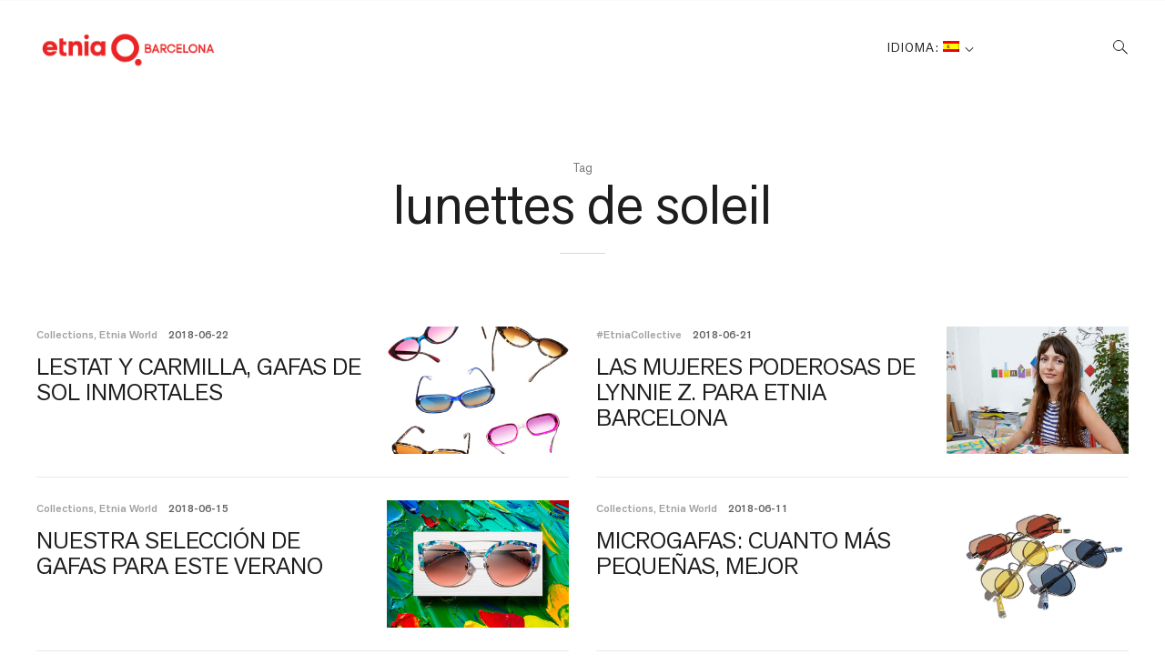

--- FILE ---
content_type: text/html; charset=UTF-8
request_url: https://blog.etniabarcelona.com/es/tag/lunettes-de-soleil/page/2/
body_size: 17373
content:
<!doctype html>
<html lang="es">
<head>
	<meta charset="UTF-8">
	<meta name="viewport" content="width=device-width, initial-scale=1">
	<link rel="profile" href="http://gmpg.org/xfn/11">

	<meta name='robots' content='index, follow, max-image-preview:large, max-snippet:-1, max-video-preview:-1' />
	<style>img:is([sizes="auto" i], [sizes^="auto," i]) { contain-intrinsic-size: 3000px 1500px }</style>
	
	<!-- This site is optimized with the Yoast SEO plugin v26.3 - https://yoast.com/wordpress/plugins/seo/ -->
	<title>lunettes de soleil Archives - Página 2 de 6 - Etnia Barcelona Blog</title>
	<link rel="canonical" href="https://blog.etniabarcelona.com/es/tag/lunettes-de-soleil/page/2/" />
	<link rel="prev" href="https://blog.etniabarcelona.com/es/tag/lunettes-de-soleil/" />
	<link rel="next" href="https://blog.etniabarcelona.com/es/tag/lunettes-de-soleil/page/3/" />
	<meta property="og:locale" content="es_ES" />
	<meta property="og:type" content="article" />
	<meta property="og:title" content="lunettes de soleil Archives - Página 2 de 6 - Etnia Barcelona Blog" />
	<meta property="og:url" content="https://blog.etniabarcelona.com/es/tag/lunettes-de-soleil/" />
	<meta property="og:site_name" content="Etnia Barcelona Blog" />
	<meta name="twitter:card" content="summary_large_image" />
	<script type="application/ld+json" class="yoast-schema-graph">{"@context":"https://schema.org","@graph":[{"@type":"CollectionPage","@id":"https://blog.etniabarcelona.com/es/tag/lunettes-de-soleil/","url":"https://blog.etniabarcelona.com/es/tag/lunettes-de-soleil/page/2/","name":"lunettes de soleil Archives - Página 2 de 6 - Etnia Barcelona Blog","isPartOf":{"@id":"https://blog.etniabarcelona.com/es/#website"},"primaryImageOfPage":{"@id":"https://blog.etniabarcelona.com/es/tag/lunettes-de-soleil/page/2/#primaryimage"},"image":{"@id":"https://blog.etniabarcelona.com/tag/lunettes-de-soleil/page/2/#primaryimage"},"thumbnailUrl":"https://blog.etniabarcelona.com/wp-content/uploads/2018/06/PORTADA-Vampire-Series.jpg","breadcrumb":{"@id":"https://blog.etniabarcelona.com/es/tag/lunettes-de-soleil/page/2/#breadcrumb"},"inLanguage":"es"},{"@type":"ImageObject","inLanguage":"es","@id":"https://blog.etniabarcelona.com/es/tag/lunettes-de-soleil/page/2/#primaryimage","url":"https://blog.etniabarcelona.com/wp-content/uploads/2018/06/PORTADA-Vampire-Series.jpg","contentUrl":"https://blog.etniabarcelona.com/wp-content/uploads/2018/06/PORTADA-Vampire-Series.jpg","width":643,"height":644,"caption":"Sunglasses Vampire Series Carmilla Lestat"},{"@type":"BreadcrumbList","@id":"https://blog.etniabarcelona.com/es/tag/lunettes-de-soleil/page/2/#breadcrumb","itemListElement":[{"@type":"ListItem","position":1,"name":"Home","item":"https://blog.etniabarcelona.com/es/"},{"@type":"ListItem","position":2,"name":"lunettes de soleil"}]},{"@type":"WebSite","@id":"https://blog.etniabarcelona.com/es/#website","url":"https://blog.etniabarcelona.com/es/","name":"Etnia Barcelona Blog","description":"Etnia Barcelona, more than an eyewear brand","publisher":{"@id":"https://blog.etniabarcelona.com/es/#organization"},"potentialAction":[{"@type":"SearchAction","target":{"@type":"EntryPoint","urlTemplate":"https://blog.etniabarcelona.com/es/?s={search_term_string}"},"query-input":{"@type":"PropertyValueSpecification","valueRequired":true,"valueName":"search_term_string"}}],"inLanguage":"es"},{"@type":"Organization","@id":"https://blog.etniabarcelona.com/es/#organization","name":"Etnia Barcelona","url":"https://blog.etniabarcelona.com/es/","logo":{"@type":"ImageObject","inLanguage":"es","@id":"https://blog.etniabarcelona.com/es/#/schema/logo/image/","url":"https://blog.etniabarcelona.com/wp-content/uploads/Logo2015_fondotransparente.png","contentUrl":"https://blog.etniabarcelona.com/wp-content/uploads/Logo2015_fondotransparente.png","width":984,"height":267,"caption":"Etnia Barcelona"},"image":{"@id":"https://blog.etniabarcelona.com/es/#/schema/logo/image/"},"sameAs":["https://es-es.facebook.com/etniabarcelona/","https://www.instagram.com/etniabarcelona/?hl=es","https://www.linkedin.com/company/etnia-barcelona/?originalSubdomain=es","https://www.pinterest.es/etniabarcelona/_created/","https://www.youtube.com/user/etniabarcelona"]}]}</script>
	<!-- / Yoast SEO plugin. -->


<link rel='dns-prefetch' href='//fonts.googleapis.com' />
<link rel="alternate" type="application/rss+xml" title="Etnia Barcelona Blog &raquo; Feed" href="https://blog.etniabarcelona.com/es/feed/" />
<link rel="alternate" type="application/rss+xml" title="Etnia Barcelona Blog &raquo; Etiqueta lunettes de soleil del feed" href="https://blog.etniabarcelona.com/es/tag/lunettes-de-soleil/feed/" />
<script type="text/javascript">
/* <![CDATA[ */
window._wpemojiSettings = {"baseUrl":"https:\/\/s.w.org\/images\/core\/emoji\/16.0.1\/72x72\/","ext":".png","svgUrl":"https:\/\/s.w.org\/images\/core\/emoji\/16.0.1\/svg\/","svgExt":".svg","source":{"concatemoji":"https:\/\/blog.etniabarcelona.com\/wp-includes\/js\/wp-emoji-release.min.js?ver=6.8.3"}};
/*! This file is auto-generated */
!function(s,n){var o,i,e;function c(e){try{var t={supportTests:e,timestamp:(new Date).valueOf()};sessionStorage.setItem(o,JSON.stringify(t))}catch(e){}}function p(e,t,n){e.clearRect(0,0,e.canvas.width,e.canvas.height),e.fillText(t,0,0);var t=new Uint32Array(e.getImageData(0,0,e.canvas.width,e.canvas.height).data),a=(e.clearRect(0,0,e.canvas.width,e.canvas.height),e.fillText(n,0,0),new Uint32Array(e.getImageData(0,0,e.canvas.width,e.canvas.height).data));return t.every(function(e,t){return e===a[t]})}function u(e,t){e.clearRect(0,0,e.canvas.width,e.canvas.height),e.fillText(t,0,0);for(var n=e.getImageData(16,16,1,1),a=0;a<n.data.length;a++)if(0!==n.data[a])return!1;return!0}function f(e,t,n,a){switch(t){case"flag":return n(e,"\ud83c\udff3\ufe0f\u200d\u26a7\ufe0f","\ud83c\udff3\ufe0f\u200b\u26a7\ufe0f")?!1:!n(e,"\ud83c\udde8\ud83c\uddf6","\ud83c\udde8\u200b\ud83c\uddf6")&&!n(e,"\ud83c\udff4\udb40\udc67\udb40\udc62\udb40\udc65\udb40\udc6e\udb40\udc67\udb40\udc7f","\ud83c\udff4\u200b\udb40\udc67\u200b\udb40\udc62\u200b\udb40\udc65\u200b\udb40\udc6e\u200b\udb40\udc67\u200b\udb40\udc7f");case"emoji":return!a(e,"\ud83e\udedf")}return!1}function g(e,t,n,a){var r="undefined"!=typeof WorkerGlobalScope&&self instanceof WorkerGlobalScope?new OffscreenCanvas(300,150):s.createElement("canvas"),o=r.getContext("2d",{willReadFrequently:!0}),i=(o.textBaseline="top",o.font="600 32px Arial",{});return e.forEach(function(e){i[e]=t(o,e,n,a)}),i}function t(e){var t=s.createElement("script");t.src=e,t.defer=!0,s.head.appendChild(t)}"undefined"!=typeof Promise&&(o="wpEmojiSettingsSupports",i=["flag","emoji"],n.supports={everything:!0,everythingExceptFlag:!0},e=new Promise(function(e){s.addEventListener("DOMContentLoaded",e,{once:!0})}),new Promise(function(t){var n=function(){try{var e=JSON.parse(sessionStorage.getItem(o));if("object"==typeof e&&"number"==typeof e.timestamp&&(new Date).valueOf()<e.timestamp+604800&&"object"==typeof e.supportTests)return e.supportTests}catch(e){}return null}();if(!n){if("undefined"!=typeof Worker&&"undefined"!=typeof OffscreenCanvas&&"undefined"!=typeof URL&&URL.createObjectURL&&"undefined"!=typeof Blob)try{var e="postMessage("+g.toString()+"("+[JSON.stringify(i),f.toString(),p.toString(),u.toString()].join(",")+"));",a=new Blob([e],{type:"text/javascript"}),r=new Worker(URL.createObjectURL(a),{name:"wpTestEmojiSupports"});return void(r.onmessage=function(e){c(n=e.data),r.terminate(),t(n)})}catch(e){}c(n=g(i,f,p,u))}t(n)}).then(function(e){for(var t in e)n.supports[t]=e[t],n.supports.everything=n.supports.everything&&n.supports[t],"flag"!==t&&(n.supports.everythingExceptFlag=n.supports.everythingExceptFlag&&n.supports[t]);n.supports.everythingExceptFlag=n.supports.everythingExceptFlag&&!n.supports.flag,n.DOMReady=!1,n.readyCallback=function(){n.DOMReady=!0}}).then(function(){return e}).then(function(){var e;n.supports.everything||(n.readyCallback(),(e=n.source||{}).concatemoji?t(e.concatemoji):e.wpemoji&&e.twemoji&&(t(e.twemoji),t(e.wpemoji)))}))}((window,document),window._wpemojiSettings);
/* ]]> */
</script>
<link rel='stylesheet' id='sbi_styles-css' href='https://blog.etniabarcelona.com/wp-content/plugins/instagram-feed/css/sbi-styles.min.css?ver=6.10.0' type='text/css' media='all' />
<style id='wp-emoji-styles-inline-css' type='text/css'>

	img.wp-smiley, img.emoji {
		display: inline !important;
		border: none !important;
		box-shadow: none !important;
		height: 1em !important;
		width: 1em !important;
		margin: 0 0.07em !important;
		vertical-align: -0.1em !important;
		background: none !important;
		padding: 0 !important;
	}
</style>
<link rel='stylesheet' id='wp-block-library-css' href='https://blog.etniabarcelona.com/wp-includes/css/dist/block-library/style.min.css?ver=6.8.3' type='text/css' media='all' />
<style id='wp-block-library-theme-inline-css' type='text/css'>
.wp-block-audio :where(figcaption){color:#555;font-size:13px;text-align:center}.is-dark-theme .wp-block-audio :where(figcaption){color:#ffffffa6}.wp-block-audio{margin:0 0 1em}.wp-block-code{border:1px solid #ccc;border-radius:4px;font-family:Menlo,Consolas,monaco,monospace;padding:.8em 1em}.wp-block-embed :where(figcaption){color:#555;font-size:13px;text-align:center}.is-dark-theme .wp-block-embed :where(figcaption){color:#ffffffa6}.wp-block-embed{margin:0 0 1em}.blocks-gallery-caption{color:#555;font-size:13px;text-align:center}.is-dark-theme .blocks-gallery-caption{color:#ffffffa6}:root :where(.wp-block-image figcaption){color:#555;font-size:13px;text-align:center}.is-dark-theme :root :where(.wp-block-image figcaption){color:#ffffffa6}.wp-block-image{margin:0 0 1em}.wp-block-pullquote{border-bottom:4px solid;border-top:4px solid;color:currentColor;margin-bottom:1.75em}.wp-block-pullquote cite,.wp-block-pullquote footer,.wp-block-pullquote__citation{color:currentColor;font-size:.8125em;font-style:normal;text-transform:uppercase}.wp-block-quote{border-left:.25em solid;margin:0 0 1.75em;padding-left:1em}.wp-block-quote cite,.wp-block-quote footer{color:currentColor;font-size:.8125em;font-style:normal;position:relative}.wp-block-quote:where(.has-text-align-right){border-left:none;border-right:.25em solid;padding-left:0;padding-right:1em}.wp-block-quote:where(.has-text-align-center){border:none;padding-left:0}.wp-block-quote.is-large,.wp-block-quote.is-style-large,.wp-block-quote:where(.is-style-plain){border:none}.wp-block-search .wp-block-search__label{font-weight:700}.wp-block-search__button{border:1px solid #ccc;padding:.375em .625em}:where(.wp-block-group.has-background){padding:1.25em 2.375em}.wp-block-separator.has-css-opacity{opacity:.4}.wp-block-separator{border:none;border-bottom:2px solid;margin-left:auto;margin-right:auto}.wp-block-separator.has-alpha-channel-opacity{opacity:1}.wp-block-separator:not(.is-style-wide):not(.is-style-dots){width:100px}.wp-block-separator.has-background:not(.is-style-dots){border-bottom:none;height:1px}.wp-block-separator.has-background:not(.is-style-wide):not(.is-style-dots){height:2px}.wp-block-table{margin:0 0 1em}.wp-block-table td,.wp-block-table th{word-break:normal}.wp-block-table :where(figcaption){color:#555;font-size:13px;text-align:center}.is-dark-theme .wp-block-table :where(figcaption){color:#ffffffa6}.wp-block-video :where(figcaption){color:#555;font-size:13px;text-align:center}.is-dark-theme .wp-block-video :where(figcaption){color:#ffffffa6}.wp-block-video{margin:0 0 1em}:root :where(.wp-block-template-part.has-background){margin-bottom:0;margin-top:0;padding:1.25em 2.375em}
</style>
<style id='classic-theme-styles-inline-css' type='text/css'>
/*! This file is auto-generated */
.wp-block-button__link{color:#fff;background-color:#32373c;border-radius:9999px;box-shadow:none;text-decoration:none;padding:calc(.667em + 2px) calc(1.333em + 2px);font-size:1.125em}.wp-block-file__button{background:#32373c;color:#fff;text-decoration:none}
</style>
<style id='global-styles-inline-css' type='text/css'>
:root{--wp--preset--aspect-ratio--square: 1;--wp--preset--aspect-ratio--4-3: 4/3;--wp--preset--aspect-ratio--3-4: 3/4;--wp--preset--aspect-ratio--3-2: 3/2;--wp--preset--aspect-ratio--2-3: 2/3;--wp--preset--aspect-ratio--16-9: 16/9;--wp--preset--aspect-ratio--9-16: 9/16;--wp--preset--color--black: #000000;--wp--preset--color--cyan-bluish-gray: #abb8c3;--wp--preset--color--white: #ffffff;--wp--preset--color--pale-pink: #f78da7;--wp--preset--color--vivid-red: #cf2e2e;--wp--preset--color--luminous-vivid-orange: #ff6900;--wp--preset--color--luminous-vivid-amber: #fcb900;--wp--preset--color--light-green-cyan: #7bdcb5;--wp--preset--color--vivid-green-cyan: #00d084;--wp--preset--color--pale-cyan-blue: #8ed1fc;--wp--preset--color--vivid-cyan-blue: #0693e3;--wp--preset--color--vivid-purple: #9b51e0;--wp--preset--gradient--vivid-cyan-blue-to-vivid-purple: linear-gradient(135deg,rgba(6,147,227,1) 0%,rgb(155,81,224) 100%);--wp--preset--gradient--light-green-cyan-to-vivid-green-cyan: linear-gradient(135deg,rgb(122,220,180) 0%,rgb(0,208,130) 100%);--wp--preset--gradient--luminous-vivid-amber-to-luminous-vivid-orange: linear-gradient(135deg,rgba(252,185,0,1) 0%,rgba(255,105,0,1) 100%);--wp--preset--gradient--luminous-vivid-orange-to-vivid-red: linear-gradient(135deg,rgba(255,105,0,1) 0%,rgb(207,46,46) 100%);--wp--preset--gradient--very-light-gray-to-cyan-bluish-gray: linear-gradient(135deg,rgb(238,238,238) 0%,rgb(169,184,195) 100%);--wp--preset--gradient--cool-to-warm-spectrum: linear-gradient(135deg,rgb(74,234,220) 0%,rgb(151,120,209) 20%,rgb(207,42,186) 40%,rgb(238,44,130) 60%,rgb(251,105,98) 80%,rgb(254,248,76) 100%);--wp--preset--gradient--blush-light-purple: linear-gradient(135deg,rgb(255,206,236) 0%,rgb(152,150,240) 100%);--wp--preset--gradient--blush-bordeaux: linear-gradient(135deg,rgb(254,205,165) 0%,rgb(254,45,45) 50%,rgb(107,0,62) 100%);--wp--preset--gradient--luminous-dusk: linear-gradient(135deg,rgb(255,203,112) 0%,rgb(199,81,192) 50%,rgb(65,88,208) 100%);--wp--preset--gradient--pale-ocean: linear-gradient(135deg,rgb(255,245,203) 0%,rgb(182,227,212) 50%,rgb(51,167,181) 100%);--wp--preset--gradient--electric-grass: linear-gradient(135deg,rgb(202,248,128) 0%,rgb(113,206,126) 100%);--wp--preset--gradient--midnight: linear-gradient(135deg,rgb(2,3,129) 0%,rgb(40,116,252) 100%);--wp--preset--font-size--small: 13px;--wp--preset--font-size--medium: 20px;--wp--preset--font-size--large: 36px;--wp--preset--font-size--x-large: 42px;--wp--preset--spacing--20: 0.44rem;--wp--preset--spacing--30: 0.67rem;--wp--preset--spacing--40: 1rem;--wp--preset--spacing--50: 1.5rem;--wp--preset--spacing--60: 2.25rem;--wp--preset--spacing--70: 3.38rem;--wp--preset--spacing--80: 5.06rem;--wp--preset--shadow--natural: 6px 6px 9px rgba(0, 0, 0, 0.2);--wp--preset--shadow--deep: 12px 12px 50px rgba(0, 0, 0, 0.4);--wp--preset--shadow--sharp: 6px 6px 0px rgba(0, 0, 0, 0.2);--wp--preset--shadow--outlined: 6px 6px 0px -3px rgba(255, 255, 255, 1), 6px 6px rgba(0, 0, 0, 1);--wp--preset--shadow--crisp: 6px 6px 0px rgba(0, 0, 0, 1);}:where(.is-layout-flex){gap: 0.5em;}:where(.is-layout-grid){gap: 0.5em;}body .is-layout-flex{display: flex;}.is-layout-flex{flex-wrap: wrap;align-items: center;}.is-layout-flex > :is(*, div){margin: 0;}body .is-layout-grid{display: grid;}.is-layout-grid > :is(*, div){margin: 0;}:where(.wp-block-columns.is-layout-flex){gap: 2em;}:where(.wp-block-columns.is-layout-grid){gap: 2em;}:where(.wp-block-post-template.is-layout-flex){gap: 1.25em;}:where(.wp-block-post-template.is-layout-grid){gap: 1.25em;}.has-black-color{color: var(--wp--preset--color--black) !important;}.has-cyan-bluish-gray-color{color: var(--wp--preset--color--cyan-bluish-gray) !important;}.has-white-color{color: var(--wp--preset--color--white) !important;}.has-pale-pink-color{color: var(--wp--preset--color--pale-pink) !important;}.has-vivid-red-color{color: var(--wp--preset--color--vivid-red) !important;}.has-luminous-vivid-orange-color{color: var(--wp--preset--color--luminous-vivid-orange) !important;}.has-luminous-vivid-amber-color{color: var(--wp--preset--color--luminous-vivid-amber) !important;}.has-light-green-cyan-color{color: var(--wp--preset--color--light-green-cyan) !important;}.has-vivid-green-cyan-color{color: var(--wp--preset--color--vivid-green-cyan) !important;}.has-pale-cyan-blue-color{color: var(--wp--preset--color--pale-cyan-blue) !important;}.has-vivid-cyan-blue-color{color: var(--wp--preset--color--vivid-cyan-blue) !important;}.has-vivid-purple-color{color: var(--wp--preset--color--vivid-purple) !important;}.has-black-background-color{background-color: var(--wp--preset--color--black) !important;}.has-cyan-bluish-gray-background-color{background-color: var(--wp--preset--color--cyan-bluish-gray) !important;}.has-white-background-color{background-color: var(--wp--preset--color--white) !important;}.has-pale-pink-background-color{background-color: var(--wp--preset--color--pale-pink) !important;}.has-vivid-red-background-color{background-color: var(--wp--preset--color--vivid-red) !important;}.has-luminous-vivid-orange-background-color{background-color: var(--wp--preset--color--luminous-vivid-orange) !important;}.has-luminous-vivid-amber-background-color{background-color: var(--wp--preset--color--luminous-vivid-amber) !important;}.has-light-green-cyan-background-color{background-color: var(--wp--preset--color--light-green-cyan) !important;}.has-vivid-green-cyan-background-color{background-color: var(--wp--preset--color--vivid-green-cyan) !important;}.has-pale-cyan-blue-background-color{background-color: var(--wp--preset--color--pale-cyan-blue) !important;}.has-vivid-cyan-blue-background-color{background-color: var(--wp--preset--color--vivid-cyan-blue) !important;}.has-vivid-purple-background-color{background-color: var(--wp--preset--color--vivid-purple) !important;}.has-black-border-color{border-color: var(--wp--preset--color--black) !important;}.has-cyan-bluish-gray-border-color{border-color: var(--wp--preset--color--cyan-bluish-gray) !important;}.has-white-border-color{border-color: var(--wp--preset--color--white) !important;}.has-pale-pink-border-color{border-color: var(--wp--preset--color--pale-pink) !important;}.has-vivid-red-border-color{border-color: var(--wp--preset--color--vivid-red) !important;}.has-luminous-vivid-orange-border-color{border-color: var(--wp--preset--color--luminous-vivid-orange) !important;}.has-luminous-vivid-amber-border-color{border-color: var(--wp--preset--color--luminous-vivid-amber) !important;}.has-light-green-cyan-border-color{border-color: var(--wp--preset--color--light-green-cyan) !important;}.has-vivid-green-cyan-border-color{border-color: var(--wp--preset--color--vivid-green-cyan) !important;}.has-pale-cyan-blue-border-color{border-color: var(--wp--preset--color--pale-cyan-blue) !important;}.has-vivid-cyan-blue-border-color{border-color: var(--wp--preset--color--vivid-cyan-blue) !important;}.has-vivid-purple-border-color{border-color: var(--wp--preset--color--vivid-purple) !important;}.has-vivid-cyan-blue-to-vivid-purple-gradient-background{background: var(--wp--preset--gradient--vivid-cyan-blue-to-vivid-purple) !important;}.has-light-green-cyan-to-vivid-green-cyan-gradient-background{background: var(--wp--preset--gradient--light-green-cyan-to-vivid-green-cyan) !important;}.has-luminous-vivid-amber-to-luminous-vivid-orange-gradient-background{background: var(--wp--preset--gradient--luminous-vivid-amber-to-luminous-vivid-orange) !important;}.has-luminous-vivid-orange-to-vivid-red-gradient-background{background: var(--wp--preset--gradient--luminous-vivid-orange-to-vivid-red) !important;}.has-very-light-gray-to-cyan-bluish-gray-gradient-background{background: var(--wp--preset--gradient--very-light-gray-to-cyan-bluish-gray) !important;}.has-cool-to-warm-spectrum-gradient-background{background: var(--wp--preset--gradient--cool-to-warm-spectrum) !important;}.has-blush-light-purple-gradient-background{background: var(--wp--preset--gradient--blush-light-purple) !important;}.has-blush-bordeaux-gradient-background{background: var(--wp--preset--gradient--blush-bordeaux) !important;}.has-luminous-dusk-gradient-background{background: var(--wp--preset--gradient--luminous-dusk) !important;}.has-pale-ocean-gradient-background{background: var(--wp--preset--gradient--pale-ocean) !important;}.has-electric-grass-gradient-background{background: var(--wp--preset--gradient--electric-grass) !important;}.has-midnight-gradient-background{background: var(--wp--preset--gradient--midnight) !important;}.has-small-font-size{font-size: var(--wp--preset--font-size--small) !important;}.has-medium-font-size{font-size: var(--wp--preset--font-size--medium) !important;}.has-large-font-size{font-size: var(--wp--preset--font-size--large) !important;}.has-x-large-font-size{font-size: var(--wp--preset--font-size--x-large) !important;}
:where(.wp-block-post-template.is-layout-flex){gap: 1.25em;}:where(.wp-block-post-template.is-layout-grid){gap: 1.25em;}
:where(.wp-block-columns.is-layout-flex){gap: 2em;}:where(.wp-block-columns.is-layout-grid){gap: 2em;}
:root :where(.wp-block-pullquote){font-size: 1.5em;line-height: 1.6;}
</style>
<link rel='stylesheet' id='prim-style-css' href='https://blog.etniabarcelona.com/wp-content/themes/prim/style.css?ver=6.8.3' type='text/css' media='all' />
<style id='prim-style-inline-css' type='text/css'>

		.custom-logo-link {
			max-width: 200px;
		}
/* Body BG color */

	body {
		color: #1e1e1e;
		background: #ffffff;
	}

	h1,
	h2,
	h3,
	h4,
	h5,
	h6,
	.title,
	.site-title,
	.footer-newsletter .mc_custom_border_hdr,
	.footer-newsletter #mc_subheader,
	.single-navigation-wrapper .post-nav-title {
		color: #1e1e1e;
	}

	.front-cta h1,
	.front-cta h2,
	.front-cta h3,
	.front-cta h4,
	.front-cta h5,
	.front-cta h6,
	.front-slider h1,
	.front-slider h2,
	.front-slider h3,
	.front-slider h4,
	.front-slider h5,
	.front-slider h6,
	body:not(.search) #post-load article.sticky h1,
	body:not(.search) #post-load article.sticky h2,
	body:not(.search) #post-load article.sticky h3,
	body:not(.search) #post-load article.sticky h4,
	body:not(.search) #post-load article.sticky h5,
	body:not(.search) #post-load article.sticky h6,
	.front-archive article.sticky h1,
	.front-archive article.sticky h2,
	.front-archive article.sticky h3,
	.front-archive article.sticky h4,
	.front-archive article.sticky h5,
	.front-archive article.sticky h6 {
		color: #1e1e1e;
	}

	hr {
		background-color: rgba(30,30,30,0.1);
	}

	pre {
		border-color: rgba(30,30,30,0.2);
	}

	abbr, acronym {
		border-bottom-color: rgba(30,30,30,0.2);
	}

	mark, ins {
		background: rgba(30,30,30,0.1);
	}

	.main-navigation .current-page-item > a,
	.main-navigation .current-menu-item > a {
		border-bottom-color: #1e1e1e;
	}

	.main-nav-align-hamburger .main-navigation .current-page-item > a,
	.main-nav-align-hamburger .main-navigation .current-menu-item > a {
		border-bottom-color: #1e1e1e;
	}

	#post-load .entry-meta,
	.front-archive .entry-meta,
	.search-post-text-img .entry-meta,
	.posts-navigation a,
	p.instagram-username a,
	.footer-site-copyright,
	.entry-content-wrapper .entry-footer,
	.comment-metadata a,
	.logged-in-as,
	.comment-notes,
	.wp-block-image figcaption,
	.wp-block-embed figcaption {
		color: rgba(30,30,30,0.7);
	}

	body:not(.search) .sticky .cat-links {
		color: #1e1e1e;
	}

	body:not(.search) #post-load .sticky .entry-meta,
	.front-archive .sticky .entry-meta,
	.front-slider-two .cat-links,
	.front-slider-float .cat-links {
		color: rgba(30,30,30,0.7);
	}

	.cat-links {
		color: #a0a0a0;
	}

	.single .entry-header,
	.page:not(.page-template) .entry-header {
		border-bottom-color: rgba(30,30,30,0.5);
	}

	input::-webkit-input-placeholder,
	textarea::-webkit-input-placeholder {
		color: #1e1e1e;
	}

	input:-moz-placeholder,
	textarea:-moz-placeholder {
		color: #1e1e1e;
	}

	input::-moz-placeholder,
	textarea::-moz-placeholder {
		color: #1e1e1e;
	}

	@media screen and (min-width: 1200px) {

		a:hover,
		a:focus,
		a:active {
			color: rgba(30,30,30,0.7);
		}

		body:not(.search) .sticky a:hover,
		body:not(.search) .sticky a:focus,
		body:not(.search) .sticky a:active,
		.front-slider-wrapper a:hover,
		.front-slider-wrapper a:focus,
		.front-slider-wrapper a:active {
			color: rgba(30,30,30,0.7);
		}

		#post-load .entry-meta a:hover,
		#post-load .entry-meta a:focus,
		#post-load .entry-meta a:active,
		.front-archive .entry-meta a:hover,
		.front-archive .entry-meta a:focus,
		.front-archive .entry-meta a:active,
		.posts-navigation a:hover,
		.posts-navigation a:focus,
		.posts-navigation a:active,
		p.instagram-username a:hover,
		p.instagram-username a:focus,
		p.instagram-username a:active,
		.footer-site-copyright a:hover,
		.footer-site-copyright a:focus,
		.footer-site-copyright a:active,
		.entry-content-wrapper .entry-footer a:hover,
		.entry-content-wrapper .entry-footer a:focus,
		.entry-content-wrapper .entry-footer a:active,
		.search-post-text-img .entry-meta:hover,
		.search-post-text-img .entry-meta:focus,
		.search-post-text-img .entry-meta:active,
		.comment-metadata a:hover,
		.comment-metadata a:focus,
		.comment-metadata a:active,
		.single-navigation-wrapper a:hover,
		.single-navigation-wrapper a:focus,
		.single-navigation-wrapper a:active {
			color: #1e1e1e;
		}

		.cat-links a:hover,
		.cat-links a:focus,
		.cat-links a:active,
		#post-load .entry-meta .cat-links a:hover,
		#post-load .entry-meta .cat-links a:focus,
		#post-load .entry-meta .cat-links a:active,
		.front-archive .entry-meta .cat-links a:hover,
		.front-archive .entry-meta .cat-links a:focus,
		.front-archive .entry-meta .cat-links a:active {
			color: rgba(160,160,160,0.7);
		}

		body:not(.search) #post-load .sticky .entry-meta a:hover,
		body:not(.search) #post-load .sticky .entry-meta a:focus,
		body:not(.search) #post-load .sticky .entry-meta a:active,
		.front-archive .sticky .entry-meta a:hover,
		.front-archive .sticky .entry-meta a:focus,
		.front-archive .sticky .entry-meta a:active,
		.front-slider-two .cat-links a:hover,
		.front-slider-two .cat-links a:focus,
		.front-slider-two .cat-links a:active,
		.front-slider-float .cat-links a:hover,
		.front-slider-float .cat-links a:focus,
		.front-slider-float .cat-links a:active {
			color: #1e1e1e;
		}

		.entry-content .readmore:hover,
		.entry-content .readmore:focus,
		.entry-content .readmore:active {
			color: #1e1e1e;
		}

		.single-navigation-wrapper a:hover .post-nav-title {
			border-bottom-color: #1e1e1e;
		}

		.sticky .entry-content .readmore:hover,
		.sticky .entry-content .readmore:focus,
		.sticky .entry-content .readmore:active,
		.front-slider .entry-content .readmore:hover,
		.front-slider .entry-content .readmore:focus,
		.front-slider .entry-content .readmore:active {
			color: #1e1e1e;
		}

		.main-navigation a:hover,
		.social-wrapper .jetpack-social-navigation a:hover {
			border-bottom-color: #1e1e1e;
			color: #1e1e1e;
		}

		.main-nav-align-hamburger .main-navigation a:hover {
			border-bottom-color: #1e1e1e;
			color: #1e1e1e;
		}

		h1 a:hover,
		h2 a:hover,
		h3 a:hover,
		h4 a:hover,
		h5 a:hover,
		h6 a:hover,
		.title a:hover,
		.site-title a:hover {
			color: rgba(30,30,30,0.7);
		}

		.front-cta h1 a:hover,
		.front-cta h2 a:hover,
		.front-cta h3 a:hover,
		.front-cta h4 a:hover,
		.front-cta h5 a:hover,
		.front-cta h6 a:hover,
		.front-slider h1 a:hover,
		.front-slider h2 a:hover,
		.front-slider h3 a:hover,
		.front-slider h4 a:hover,
		.front-slider h5 a:hover,
		.front-slider h6 a:hover,
		body:not(.search) #post-load article.sticky h1 a:hover,
		body:not(.search) #post-load article.sticky h2 a:hover,
		body:not(.search) #post-load article.sticky h3 a:hover,
		body:not(.search) #post-load article.sticky h4 a:hover,
		body:not(.search) #post-load article.sticky h5 a:hover,
		body:not(.search) #post-load article.sticky h6 a:hover,
		.front-archive article.sticky h1 a:hover,
		.front-archive article.sticky h2 a:hover,
		.front-archive article.sticky h3 a:hover,
		.front-archive article.sticky h4 a:hover,
		.front-archive article.sticky h5 a:hover,
		.front-archive article.sticky h6 a:hover {
			color: rgba(30,30,30,0.7);
		}

		.front-slider-two article:hover .entry-title a {
			border-bottom-color: #1e1e1e;
		}

		.main-navigation ul ul a:focus,
		.main-navigation ul ul a:active {
			color: #1e1e1e;
		}
	}

	button:hover,
	input[type="button"]:hover,
	input[type="reset"]:hover,
	input[type="submit"]:hover,
	button[type="submit"]:hover {
		border-color: #1e1e1e;
	}

	button:active,
	button:focus,
	input[type="button"]:active,
	input[type="button"]:focus,
	input[type="reset"]:active,
	input[type="reset"]:focus,
	input[type="submit"]:active,
	input[type="submit"]:focus,
	button[type="submit"]:active,
	button[type="submit"]:focus {
		border-color: #1e1e1e;
	}

	.comment-form input[type="submit"],
	.contact-form input[type="submit"],
	.contact-form button[type="submit"] {
		border-color: #1e1e1e;
	}

	.comment-form input[type="submit"]:hover,
	.comment-form input[type="submit"]:focus,
	.comment-form input[type="submit"]:active,
	.contact-form input[type="submit"]:hover,
	.contact-form input[type="submit"]:focus,
	.contact-form input[type="submit"]:active,
	.contact-form button[type="submit"]:hover,
	.contact-form button[type="submit"]:focus,
	.contact-form button[type="submit"]:active {
		background: rgba(30,30,30,0.2);
	}

	input[type="text"],
	input[type="email"],
	input[type="url"],
	input[type="password"],
	input[type="search"],
	input[type="number"],
	input[type="tel"],
	input[type="range"],
	input[type="date"],
	input[type="month"],
	input[type="week"],
	input[type="time"],
	input[type="datetime"],
	input[type="datetime-local"],
	input[type="color"] {
		color: #1e1e1e;
		border-bottom-color: rgba(30,30,30,0.2);
	}

	input[type="text"]:focus,
	input[type="email"]:focus,
	input[type="url"]:focus,
	input[type="password"]:focus,
	input[type="search"]:focus,
	input[type="number"]:focus,
	input[type="tel"]:focus,
	input[type="range"]:focus,
	input[type="date"]:focus,
	input[type="month"]:focus,
	input[type="week"]:focus,
	input[type="time"]:focus,
	input[type="datetime"]:focus,
	input[type="datetime-local"]:focus,
	input[type="color"]:focus {
		border-color: #1e1e1e;
	}

	textarea {
		color: #1e1e1e;
		border-color: rgba(30,30,30,0.2);
	}

	textarea:focus {
		border-color: #1e1e1e;
	}

	select {
		border-color: rgba(30,30,30,0.2);
	}

	label.checkbox:before,
	input[type="checkbox"] + label:before,
	label.radio:before,
	input[type="radio"] + label:before {
		border-color: #1e1e1e;
	}

	.checkbox.checked:before,
	input[type="checkbox"]:checked + label:before {
		background: #1e1e1e;
		color: #ffffff;
	}

	.search-line {
		border-bottom-color: rgba(30,30,30,0.2);
	}

	.icon-search:before {
		border-color: #1e1e1e;
	}

	.icon-search:after {
		background: #1e1e1e;
	}

	.footer-instagram-wrapper {
		border-top-color: rgba(30,30,30,0.2);
	}

	#mc_signup_form .mc_input,
	#mc_signup_submit {
		border-color: #1e1e1e;
	}

	#mc_signup_submit:hover {
		background: rgba(30,30,30,0.2);
	}

	#mc_signup_form .mc_input:not(:focus) {
		border-color: rgba(30,30,30,0.2);
	}

	.posts-navigation ul {
		border-top-color: rgba(30,30,30,0.2);
	}

	.main-navigation ul ul:before {
		background: #f2f2f2;
	}

	.main-navigation ul ul a:hover {
		color: #1e1e1e;
		border-bottom-color: #1e1e1e;
	}

	.main-navigation ul ul .current-page-item > a,
	.main-navigation ul ul .current-menu-item > a {
		border-bottom-color: #1e1e1e;
	}

	.main-navigation ul ul {
		color: #1e1e1e;
	}


	.icon-dropdown:before,
	.icon-dropdown:after {
		background: #1e1e1e;
	}

	ul ul .icon-dropdown:before,
	ul ul .icon-dropdown:after,
	.main-nav-align-hamburger .icon-dropdown:before,
	.main-nav-align-hamburger .icon-dropdown:after {
		background: #1e1e1e;
	}

	@media screen and (max-width: 1200px) {

		.menu-wrapper,
		.social-wrapper {
			background: #f2f2f2;
		}

		.main-nav-align-hamburger .toggled .menu-close,
		.toggled .menu-close {
			color: #1e1e1e;
		}

		.social-menu-open .social-button {
			color: #1e1e1e;
			border-color: #1e1e1e;
		}

		.icon-close .icon-close-line {
			background: #1e1e1e;
		}

		.big-search-close .icon-close .icon-close-line {
			background: #fff;
		}

	}

	.icon-hamburger .icon-hamburger-line {
		background: #1e1e1e;
	}

	.search-wrap,
	.main-nav-align-hamburger .menu-wrapper {
		background: #f2f2f2;
	}

	.search-wrap,
	.search-wrap .search-form input[type="search"],
	.main-nav-align-hamburger .menu-wrapper,
	.menu-wrapper .site-title {
		color: #1e1e1e;
	}

	.search-wrap input::-webkit-input-placeholder {
		color: #1e1e1e;
	}

	.search-wrap input:-moz-placeholder {
		color: #1e1e1e;
	}

	.search-wrap input::-moz-placeholder {
		color: #1e1e1e;
	}

	.search-wrap .icon-search:before {
		border-color: #1e1e1e;
	}

	.search-wrap .icon-search:after {
		background: #1e1e1e;
	}

	.search-form {
		border-bottom-color: rgba(30,30,30,0.5);
	}

	.widget_calendar table {
		border-color: rgba(30,30,30,0.2);
	}

	.has-sidebar #secondary,
	.front-archive-wrapper.archive-has-sidebar #secondary {
		border-left-color: rgba(30,30,30,0.4);
	}

	.page-header-top {
		border-bottom-color: rgba(30,30,30,0.5);
	}

	.results-count {
		border-color: rgba(30,30,30,0.5);
	}

	.archive-layout-masonry #post-load article .entry-header,
	.archive-layout-side #post-load article .entry-header,
	.front-archive-masonry article .entry-header,
	.front-archive-side article .entry-header {
		border-bottom-color: rgba(30,30,30,0.1);
	}


	.archive-layout-list #post-load article:not(:nth-of-type(1)):not(.sticky) .entry-wrapper,
	.front-archive-list article:not(:nth-of-type(1)):not(.sticky) .entry-wrapper {
		border-top-color: rgba(30,30,30,0.1);
	}

	.archive-layout-masonry #post-load article.sticky .entry-header,
	.archive-layout-side #post-load article.sticky .entry-header,
	.front-archive-masonry article.sticky .entry-header,
	.front-archive-side article.sticky .entry-header {
		border-bottom-color: rgba(30,30,30,0.2);
	}

	.entry-content .readmore,
	.sticky .entry-content .readmore,
	.front-slider .entry-content .readmore {
		color: #1e1e1e;
	}

	#post-load article.sticky .entry-wrapper,
	.front-archive article.sticky .entry-wrapper,
	.home-hero {
		background: #f2f2f2;
		color: #1e1e1e;
	}

	.home-hero h1,
	.home-hero h2,
	.home-hero h3,
	.home-hero h4,
	.home-hero h5,
	.home-hero h6 {
		color : #1e1e1e;
	}

	.home-hero a:hover,
	.home-hero a:active,
	.home-hero a:focus {
		color: rgba(30,30,30,0.7);
	}

	.search .page-header {
		border-bottom-color: rgba(30,30,30,0.5);
	}

	.search article:not(:last-of-type) .search-post-text-img {
		border-bottom-color: rgba(30,30,30,0.1);
	}

	.single .entry-header,
	.page:not(.page-template) .entry-header {
		border-bottom-color: rgba(30,30,30,0.5);
	}

	.sharedaddy-holder .sd-social-icon.sd-sharing .sd-content ul li[class*=share-] a.sd-button,
	.sharedaddy-holder #sharing_email .sharing_send,
	.sharedaddy-holder .sd-content ul li .option a.share-ustom,
	.sharedaddy-holder .sd-content ul li a.sd-button,
	.sharedaddy-holder .sd-content ul li.advanced a.share-more,
	.sharedaddy-holder .sd-content ul li.preview-item div.option.option-smart-off a,
	.sharedaddy-holder .sd-social-icon .sd-content ul li a.sd-button,
	.sharedaddy-holder .sd-social-icon-text .sd-content ul li a.sd-button,
	.sharedaddy-holder .sd-social-official .sd-content>ul>li .digg_button>a,
	.sharedaddy-holder .sd-social-official .sd-content>ul>li>a.sd-button,
	.sharedaddy-holder .sd-social-text .sd-content ul li a.sd-button {
	    color: #1e1e1e !important;
	    border-color: rgba(30,30,30,0.2);
	}

	.entry-content-wrapper blockquote,
	.entry-content-wrapper q {
		border-top-color: rgba(30,30,30,0.1);
	}

	.entry-content table td,
	.entry-content table th {
		border-color: #1e1e1e;
	}

	.gutenberg .wp-block-more {
	    color: #1e1e1e;
	    border-color: rgba(30,30,30,0.7);
	}

	.wp-block-separator {
	    border-bottom-color: #1e1e1e;
	}

	.wp-block-code {
		border-color: rgba(30,30,30,0.1);
	}

	.entry-content .wp-block-separator.is-style-dots:before {
	    color: #1e1e1e;
	}

	.front-slider-wrapper h2.section-title,
	.front-slider-wrapper .entry-text,
	.front-slider-two .front-slider-dots,
	.front-slider-float .front-slider-dots,
	.front-slider-side .entry-text {
		color: #1e1e1e;
	}

	.front-slider-two .no-featured-image .entry-img {
		background: #f2f2f2;
	}

	.front-slider-side {
		background: #f2f2f2;
	}

	.front-slider-side h3.entry-title {
		border-bottom-color: rgba(30,30,30,0.2);
	}

	.front-slider-side .front-slider-dots {
		color: #1e1e1e;
	}

	.front-slider-float {
		background: #f2f2f2;
	}

	.front-slider-float .front-slider-dots button:after {
		background: #1e1e1e;
	}

	.front-cta {
		background: #f2f2f2;
	}

	.front-cta .front-cta-text {
		color: #1e1e1e;
	}

	.front-cta-text > a.button {
	    border-color: #1e1e1e;
	}

	.front-cta-text > a.button:hover {
	    background: rgba(30,30,30,0.2);
	}

	.comments-title {
		border-color: rgba(30,30,30,0.7);
	}

	.comments-title:hover {
		background: rgba(30,30,30,0.2);
		border-color: rgba(30,30,30,1);
	}

	.icon-arrow-down .icon-arrow-line {
		background: #1e1e1e;
	}

	.icon-arrow-down .icon-arrow-line:before,
	.icon-arrow-down .icon-arrow-line:after {
		background: #1e1e1e;
	}

	body #infinite-handle span {
		border-color: #1e1e1e;
	}

	body #infinite-handle span:hover {
		background: rgba(30,30,30,0.2);
	}

	.infinite-loader:before {
		background: #1e1e1e;
	}

	.related-holder #jp-relatedposts .jp-relatedposts-items .jp-relatedposts-post {
		border-bottom-color: rgba(30,30,30,0.1);
	}

	.related-holder #jp-relatedposts .jp-relatedposts-items .jp-relatedposts-post .jp-relatedposts-post-context {
		color: #1e1e1e;
	}


	@media screen and (max-width: 1300px) {
		.has-sidebar #secondary,
		.front-archive-wrapper.archive-has-sidebar #secondary {
			border-top-color: rgba(30,30,30,0.4);
		}
	}

	@media screen and (max-width: 1200px) {

		#mc_signup_form .mc_input,
		#mc_signup_submit {
			border-color: #1e1e1e;
		}

		.menu-wrapper,
		.social-wrapper {
			color: #1e1e1e;
		}

		body .main-navigation .current-page-item > a,
		body .main-navigation .current-menu-item > a {
		    border-bottom-color: #1e1e1e;
		}

		ul .icon-dropdown:before,
		ul .icon-dropdown:after {
		    background: #1e1e1e;
		}

	}
</style>
<link rel='stylesheet' id='child-style-css' href='https://blog.etniabarcelona.com/wp-content/themes/repasto/style.css?ver=1.0.0' type='text/css' media='all' />
<link rel='stylesheet' id='prim-font-enqueue-css' href='https://fonts.googleapis.com/css?family=Cormorant+Garamond:400,700%7CCrimson+Text:400,400i,700&#038;subset=latin-ext' type='text/css' media='all' />
<link rel='stylesheet' id='flick-css' href='https://blog.etniabarcelona.com/wp-content/plugins/mailchimp/assets/css/flick/flick.css?ver=2.0.0' type='text/css' media='all' />
<link rel='stylesheet' id='mailchimp_sf_main_css-css' href='https://blog.etniabarcelona.com/wp-content/plugins/mailchimp/assets/css/frontend.css?ver=2.0.0' type='text/css' media='all' />
<link rel='stylesheet' id='__EPYT__style-css' href='https://blog.etniabarcelona.com/wp-content/plugins/youtube-embed-plus/styles/ytprefs.min.css?ver=14.2.3' type='text/css' media='all' />
<style id='__EPYT__style-inline-css' type='text/css'>

                .epyt-gallery-thumb {
                        width: 33.333%;
                }
                
</style>
<script type="text/javascript" src="https://blog.etniabarcelona.com/wp-includes/js/jquery/jquery.min.js?ver=3.7.1" id="jquery-core-js"></script>
<script type="text/javascript" src="https://blog.etniabarcelona.com/wp-includes/js/jquery/jquery-migrate.min.js?ver=3.4.1" id="jquery-migrate-js"></script>
<script type="text/javascript" id="__ytprefs__-js-extra">
/* <![CDATA[ */
var _EPYT_ = {"ajaxurl":"https:\/\/blog.etniabarcelona.com\/wp-admin\/admin-ajax.php","security":"00230983da","gallery_scrolloffset":"20","eppathtoscripts":"https:\/\/blog.etniabarcelona.com\/wp-content\/plugins\/youtube-embed-plus\/scripts\/","eppath":"https:\/\/blog.etniabarcelona.com\/wp-content\/plugins\/youtube-embed-plus\/","epresponsiveselector":"[\"iframe.__youtube_prefs_widget__\"]","epdovol":"1","version":"14.2.3","evselector":"iframe.__youtube_prefs__[src], iframe[src*=\"youtube.com\/embed\/\"], iframe[src*=\"youtube-nocookie.com\/embed\/\"]","ajax_compat":"","maxres_facade":"eager","ytapi_load":"light","pause_others":"","stopMobileBuffer":"1","facade_mode":"","not_live_on_channel":""};
/* ]]> */
</script>
<script type="text/javascript" src="https://blog.etniabarcelona.com/wp-content/plugins/youtube-embed-plus/scripts/ytprefs.min.js?ver=14.2.3" id="__ytprefs__-js"></script>
<link rel="EditURI" type="application/rsd+xml" title="RSD" href="https://blog.etniabarcelona.com/xmlrpc.php?rsd" />
<meta name="generator" content="WordPress 6.8.3" />
<style>
.qtranxs_flag_en {background-image: url(https://blog.etniabarcelona.com/wp-content/plugins/qtranslate/flags/gb.png); background-repeat: no-repeat;}
.qtranxs_flag_es {background-image: url(https://blog.etniabarcelona.com/wp-content/plugins/qtranslate/flags/es.png); background-repeat: no-repeat;}
</style>
<link hreflang="en" href="https://blog.etniabarcelona.com/en/tag/lunettes-de-soleil/page/2/" rel="alternate" />
<link hreflang="es" href="https://blog.etniabarcelona.com/es/tag/lunettes-de-soleil/page/2/" rel="alternate" />
<link hreflang="x-default" href="https://blog.etniabarcelona.com/en/tag/lunettes-de-soleil/page/2/" rel="alternate" />
<meta name="generator" content="qTranslate-XT 3.11.4" />
		<style type="text/css">
			.site-title,
			.site-description {
				position: absolute;
				clip: rect(1px, 1px, 1px, 1px);
			}
		</style>
		<link rel="icon" href="https://blog.etniabarcelona.com/wp-content/uploads/2022/04/cropped-cropped-favicon-32x32.png" sizes="32x32" />
<link rel="icon" href="https://blog.etniabarcelona.com/wp-content/uploads/2022/04/cropped-cropped-favicon-192x192.png" sizes="192x192" />
<link rel="apple-touch-icon" href="https://blog.etniabarcelona.com/wp-content/uploads/2022/04/cropped-cropped-favicon-180x180.png" />
<meta name="msapplication-TileImage" content="https://blog.etniabarcelona.com/wp-content/uploads/2022/04/cropped-cropped-favicon-270x270.png" />
	<style>
		.kirki-customizer-loading-wrapper {
			background-image: none !important;
		}
	</style>
			<style type="text/css" id="wp-custom-css">
			
@font-face {
  font-family: 'Akzidenz-Grotesk Next';
  src: url('https://blog.etniabarcelona.com/wp-content/uploads/2022/04/AkzidGrtskNext-Regular.woff2') format('woff2'),
  url('https://blog.etniabarcelona.com/wp-content/uploads/2022/04/AkzidGrtskNext-Regular.woff') format('woff');
  font-weight: normal;
  font-style: normal;
}


@font-face {
  font-family: 'Akzidenz-Grotesk Next';
  src: url('https://blog.etniabarcelona.com/wp-content/uploads/2022/04/AkzidGrtskNext-Italic.woff2') format('woff2'),
  url('https://blog.etniabarcelona.com/wp-content/uploads/2022/04/AkzidGrtskNext-Italic.woff') format('woff');
  font-weight: normal;
  font-style: italic;
}


@font-face {
  font-family: 'Akzidenz-Grotesk Next';
  src: url('https://blog.etniabarcelona.com/wp-content/uploads/2022/04/AkzidGrtskNext-Med.woff2') format('woff2'),
  url('https://blog.etniabarcelona.com/wp-content/uploads/2022/04/AkzidGrtskNext-Med.woff') format('woff');
  font-weight: 500;
  font-style: normal;
}

@font-face {
  font-family: 'Akzidenz-Grotesk Next';
  src: url('https://blog.etniabarcelona.com/wp-content/uploads/2022/04/AkzidGrtskNext-Bold.woff2') format('woff2'),
  url('https://blog.etniabarcelona.com/wp-content/uploads/2022/04/AkzidGrtskNext-Bold.woff') format('woff');
  font-weight: bold;
  font-style: normal;
}
/* Headline */
h1, h2, h3, h4, h5, h6, .title, .footer-newsletter .mc_custom_border_hdr, .footer-newsletter #mc_subheader, .single-navigation-wrapper .post-nav-title, .widget_recent_entries li > a, .recentcomments > a, .single .entry-header h1, .page:not(.page-template) .entry-header h1, h2.entry-title, .comment-list .fn, .page-header-top h1{
	font-family:'Akzidenz-Grotesk Next' !important;
	font-weight:500;
}
body, .sharedaddy-holder div.sharedaddy h3.sd-title{
	font-family:'Akzidenz-Grotesk Next' !important;
	font-weight:400;
}
.site-title, .social-button, .social-wrapper, .main-navigation ul, .menu-close, .search-wrap{
	font-family:'Akzidenz-Grotesk Next', 'Helvetica', Arial, sans-serif !important;
	text-transform:uppercase !important;
	letter-spacing:1px;
	font-size:14px;
}
h3{
	font-size:2.1rem;
}
#post-load h2.entry-title, .front-archive h2.entry-title{
	font-size:1.5rem;
}
.footer-site-branding{
	display:none;
}
.footer-site-copyright{
	width:100%;
	text-align:center;
}
.social-search-td {
	width:155px;	
}
@media screen and (max-width: 1200px){
	.main-nav-align-hamburger 	.site-branding-td, .site-branding-td{
		width:60%;
	}
}
@media screen and (max-width: 767px){
	.main-nav-align-hamburger 	.site-branding-td, .site-branding-td{
		width: calc(100% - 40px);
	}
	.social-search-td {
		width:40px;	
	}
	.social-button{
		display:none;
	}
}
.single .site-main > article, .single #comments, .page:not(.page-template) .site-main > article, .page:not(.page-template) #comments{
	margin-bottom:0;
}

.partners .row{
	display:flex;
	flex-wrap:wrap;
	margin-bottom:40px;
}
.partners img{
	width:auto;
	max-width:100%;
}
.partners p{
	font-size:16px;
	line-height:22px;
}

.wpcf7-form p input,
.wpcf7-form p select{
	width:calc(100% - 150px);
	float: right;
}

.wpcf7-form p input[type="submit"]{
	outline: none;
    background: #1e1e1e;
    color: #fff;
    width: fit-content;
    padding: 5px 15px;

}

.home-hero{
	padding:0!important
}

.home-hero .container.container-medium{
	max-width: 100%;
}

.slider_27{
	max-width: 100%!important;
}
.slider_27 .huge-it-wrap{
  height: 100%!important;
	margin: 0 auto;
}

span.byline{
	display:none;
}


@media screen and (max-width: 1300px){
	aside.widget-area{
		display:none;
	}
}


#mc_signup{
	text-align:center;
}
.footer-newsletter .mc_form_inside{
	float:none;
}

.site-main article.post .entry-content a{
	text-decoration: underline;
	font-weight:bold
}		</style>
		<style id="kirki-inline-styles">body, .sharedaddy-holder div.sharedaddy h3.sd-title{font-family:Crimson Text;font-weight:400;}h1, h2, h3, h4, h5, h6, .title, .footer-newsletter .mc_custom_border_hdr, .footer-newsletter #mc_subheader, .single-navigation-wrapper .post-nav-title, .widget_recent_entries li > a, .recentcomments > a, .single .entry-header h1, .page:not(.page-template) .entry-header h1, h2.entry-title, .comment-list .fn, .page-header-top h1{font-family:Cormorant Garamond;font-weight:400;}.site-title, .social-button, .social-wrapper, .main-navigation ul, .menu-close, .search-wrap{font-family:Crimson Text;font-weight:400;}/* vietnamese */
@font-face {
  font-family: 'Barlow';
  font-style: normal;
  font-weight: 300;
  font-display: swap;
  src: url(https://blog.etniabarcelona.com/wp-content/fonts/barlow/7cHqv4kjgoGqM7E3p-ks6FospT4.woff2) format('woff2');
  unicode-range: U+0102-0103, U+0110-0111, U+0128-0129, U+0168-0169, U+01A0-01A1, U+01AF-01B0, U+0300-0301, U+0303-0304, U+0308-0309, U+0323, U+0329, U+1EA0-1EF9, U+20AB;
}
/* latin-ext */
@font-face {
  font-family: 'Barlow';
  font-style: normal;
  font-weight: 300;
  font-display: swap;
  src: url(https://blog.etniabarcelona.com/wp-content/fonts/barlow/7cHqv4kjgoGqM7E3p-ks6VospT4.woff2) format('woff2');
  unicode-range: U+0100-02BA, U+02BD-02C5, U+02C7-02CC, U+02CE-02D7, U+02DD-02FF, U+0304, U+0308, U+0329, U+1D00-1DBF, U+1E00-1E9F, U+1EF2-1EFF, U+2020, U+20A0-20AB, U+20AD-20C0, U+2113, U+2C60-2C7F, U+A720-A7FF;
}
/* latin */
@font-face {
  font-family: 'Barlow';
  font-style: normal;
  font-weight: 300;
  font-display: swap;
  src: url(https://blog.etniabarcelona.com/wp-content/fonts/barlow/7cHqv4kjgoGqM7E3p-ks51os.woff2) format('woff2');
  unicode-range: U+0000-00FF, U+0131, U+0152-0153, U+02BB-02BC, U+02C6, U+02DA, U+02DC, U+0304, U+0308, U+0329, U+2000-206F, U+20AC, U+2122, U+2191, U+2193, U+2212, U+2215, U+FEFF, U+FFFD;
}
/* vietnamese */
@font-face {
  font-family: 'Barlow';
  font-style: normal;
  font-weight: 400;
  font-display: swap;
  src: url(https://blog.etniabarcelona.com/wp-content/fonts/barlow/7cHpv4kjgoGqM7E_A8s52Hs.woff2) format('woff2');
  unicode-range: U+0102-0103, U+0110-0111, U+0128-0129, U+0168-0169, U+01A0-01A1, U+01AF-01B0, U+0300-0301, U+0303-0304, U+0308-0309, U+0323, U+0329, U+1EA0-1EF9, U+20AB;
}
/* latin-ext */
@font-face {
  font-family: 'Barlow';
  font-style: normal;
  font-weight: 400;
  font-display: swap;
  src: url(https://blog.etniabarcelona.com/wp-content/fonts/barlow/7cHpv4kjgoGqM7E_Ass52Hs.woff2) format('woff2');
  unicode-range: U+0100-02BA, U+02BD-02C5, U+02C7-02CC, U+02CE-02D7, U+02DD-02FF, U+0304, U+0308, U+0329, U+1D00-1DBF, U+1E00-1E9F, U+1EF2-1EFF, U+2020, U+20A0-20AB, U+20AD-20C0, U+2113, U+2C60-2C7F, U+A720-A7FF;
}
/* latin */
@font-face {
  font-family: 'Barlow';
  font-style: normal;
  font-weight: 400;
  font-display: swap;
  src: url(https://blog.etniabarcelona.com/wp-content/fonts/barlow/7cHpv4kjgoGqM7E_DMs5.woff2) format('woff2');
  unicode-range: U+0000-00FF, U+0131, U+0152-0153, U+02BB-02BC, U+02C6, U+02DA, U+02DC, U+0304, U+0308, U+0329, U+2000-206F, U+20AC, U+2122, U+2191, U+2193, U+2212, U+2215, U+FEFF, U+FFFD;
}/* vietnamese */
@font-face {
  font-family: 'Barlow';
  font-style: normal;
  font-weight: 300;
  font-display: swap;
  src: url(https://blog.etniabarcelona.com/wp-content/fonts/barlow/7cHqv4kjgoGqM7E3p-ks6FospT4.woff2) format('woff2');
  unicode-range: U+0102-0103, U+0110-0111, U+0128-0129, U+0168-0169, U+01A0-01A1, U+01AF-01B0, U+0300-0301, U+0303-0304, U+0308-0309, U+0323, U+0329, U+1EA0-1EF9, U+20AB;
}
/* latin-ext */
@font-face {
  font-family: 'Barlow';
  font-style: normal;
  font-weight: 300;
  font-display: swap;
  src: url(https://blog.etniabarcelona.com/wp-content/fonts/barlow/7cHqv4kjgoGqM7E3p-ks6VospT4.woff2) format('woff2');
  unicode-range: U+0100-02BA, U+02BD-02C5, U+02C7-02CC, U+02CE-02D7, U+02DD-02FF, U+0304, U+0308, U+0329, U+1D00-1DBF, U+1E00-1E9F, U+1EF2-1EFF, U+2020, U+20A0-20AB, U+20AD-20C0, U+2113, U+2C60-2C7F, U+A720-A7FF;
}
/* latin */
@font-face {
  font-family: 'Barlow';
  font-style: normal;
  font-weight: 300;
  font-display: swap;
  src: url(https://blog.etniabarcelona.com/wp-content/fonts/barlow/7cHqv4kjgoGqM7E3p-ks51os.woff2) format('woff2');
  unicode-range: U+0000-00FF, U+0131, U+0152-0153, U+02BB-02BC, U+02C6, U+02DA, U+02DC, U+0304, U+0308, U+0329, U+2000-206F, U+20AC, U+2122, U+2191, U+2193, U+2212, U+2215, U+FEFF, U+FFFD;
}
/* vietnamese */
@font-face {
  font-family: 'Barlow';
  font-style: normal;
  font-weight: 400;
  font-display: swap;
  src: url(https://blog.etniabarcelona.com/wp-content/fonts/barlow/7cHpv4kjgoGqM7E_A8s52Hs.woff2) format('woff2');
  unicode-range: U+0102-0103, U+0110-0111, U+0128-0129, U+0168-0169, U+01A0-01A1, U+01AF-01B0, U+0300-0301, U+0303-0304, U+0308-0309, U+0323, U+0329, U+1EA0-1EF9, U+20AB;
}
/* latin-ext */
@font-face {
  font-family: 'Barlow';
  font-style: normal;
  font-weight: 400;
  font-display: swap;
  src: url(https://blog.etniabarcelona.com/wp-content/fonts/barlow/7cHpv4kjgoGqM7E_Ass52Hs.woff2) format('woff2');
  unicode-range: U+0100-02BA, U+02BD-02C5, U+02C7-02CC, U+02CE-02D7, U+02DD-02FF, U+0304, U+0308, U+0329, U+1D00-1DBF, U+1E00-1E9F, U+1EF2-1EFF, U+2020, U+20A0-20AB, U+20AD-20C0, U+2113, U+2C60-2C7F, U+A720-A7FF;
}
/* latin */
@font-face {
  font-family: 'Barlow';
  font-style: normal;
  font-weight: 400;
  font-display: swap;
  src: url(https://blog.etniabarcelona.com/wp-content/fonts/barlow/7cHpv4kjgoGqM7E_DMs5.woff2) format('woff2');
  unicode-range: U+0000-00FF, U+0131, U+0152-0153, U+02BB-02BC, U+02C6, U+02DA, U+02DC, U+0304, U+0308, U+0329, U+2000-206F, U+20AC, U+2122, U+2191, U+2193, U+2212, U+2215, U+FEFF, U+FFFD;
}/* vietnamese */
@font-face {
  font-family: 'Barlow';
  font-style: normal;
  font-weight: 300;
  font-display: swap;
  src: url(https://blog.etniabarcelona.com/wp-content/fonts/barlow/7cHqv4kjgoGqM7E3p-ks6FospT4.woff2) format('woff2');
  unicode-range: U+0102-0103, U+0110-0111, U+0128-0129, U+0168-0169, U+01A0-01A1, U+01AF-01B0, U+0300-0301, U+0303-0304, U+0308-0309, U+0323, U+0329, U+1EA0-1EF9, U+20AB;
}
/* latin-ext */
@font-face {
  font-family: 'Barlow';
  font-style: normal;
  font-weight: 300;
  font-display: swap;
  src: url(https://blog.etniabarcelona.com/wp-content/fonts/barlow/7cHqv4kjgoGqM7E3p-ks6VospT4.woff2) format('woff2');
  unicode-range: U+0100-02BA, U+02BD-02C5, U+02C7-02CC, U+02CE-02D7, U+02DD-02FF, U+0304, U+0308, U+0329, U+1D00-1DBF, U+1E00-1E9F, U+1EF2-1EFF, U+2020, U+20A0-20AB, U+20AD-20C0, U+2113, U+2C60-2C7F, U+A720-A7FF;
}
/* latin */
@font-face {
  font-family: 'Barlow';
  font-style: normal;
  font-weight: 300;
  font-display: swap;
  src: url(https://blog.etniabarcelona.com/wp-content/fonts/barlow/7cHqv4kjgoGqM7E3p-ks51os.woff2) format('woff2');
  unicode-range: U+0000-00FF, U+0131, U+0152-0153, U+02BB-02BC, U+02C6, U+02DA, U+02DC, U+0304, U+0308, U+0329, U+2000-206F, U+20AC, U+2122, U+2191, U+2193, U+2212, U+2215, U+FEFF, U+FFFD;
}
/* vietnamese */
@font-face {
  font-family: 'Barlow';
  font-style: normal;
  font-weight: 400;
  font-display: swap;
  src: url(https://blog.etniabarcelona.com/wp-content/fonts/barlow/7cHpv4kjgoGqM7E_A8s52Hs.woff2) format('woff2');
  unicode-range: U+0102-0103, U+0110-0111, U+0128-0129, U+0168-0169, U+01A0-01A1, U+01AF-01B0, U+0300-0301, U+0303-0304, U+0308-0309, U+0323, U+0329, U+1EA0-1EF9, U+20AB;
}
/* latin-ext */
@font-face {
  font-family: 'Barlow';
  font-style: normal;
  font-weight: 400;
  font-display: swap;
  src: url(https://blog.etniabarcelona.com/wp-content/fonts/barlow/7cHpv4kjgoGqM7E_Ass52Hs.woff2) format('woff2');
  unicode-range: U+0100-02BA, U+02BD-02C5, U+02C7-02CC, U+02CE-02D7, U+02DD-02FF, U+0304, U+0308, U+0329, U+1D00-1DBF, U+1E00-1E9F, U+1EF2-1EFF, U+2020, U+20A0-20AB, U+20AD-20C0, U+2113, U+2C60-2C7F, U+A720-A7FF;
}
/* latin */
@font-face {
  font-family: 'Barlow';
  font-style: normal;
  font-weight: 400;
  font-display: swap;
  src: url(https://blog.etniabarcelona.com/wp-content/fonts/barlow/7cHpv4kjgoGqM7E_DMs5.woff2) format('woff2');
  unicode-range: U+0000-00FF, U+0131, U+0152-0153, U+02BB-02BC, U+02C6, U+02DA, U+02DC, U+0304, U+0308, U+0329, U+2000-206F, U+20AC, U+2122, U+2191, U+2193, U+2212, U+2215, U+FEFF, U+FFFD;
}</style></head>

<body class="archive paged tag tag-lunettes-de-soleil tag-187 wp-custom-logo wp-embed-responsive paged-2 tag-paged-2 wp-theme-prim wp-child-theme-repasto main-nav-align-right hfeed has-sidebar archive-layout-list">
<div id="page" class="site">
	<a class="skip-link screen-reader-text" href="#content">Skip to content</a>

	<header id="masthead" class="site-header container">
		<table>
			<tr>
				<td class="site-branding-td">
					
							<button id="menu-toggle-button" class="menu-toggle mobile-menu-toggle" aria-controls="primary-menu" aria-expanded="false">
								<span class="screen-reader-text">
									Primary Menu								</span>
								<i class="icon-hamburger">
									<span class="icon-hamburger-line"></span>
									<span class="icon-hamburger-line"></span>
									<span class="icon-hamburger-line"></span>
								</i>
							</button>

												<div class="site-branding">
		
							<a href="https://blog.etniabarcelona.com/es/" class="custom-logo-link" rel="home"><img width="236" height="53" src="https://blog.etniabarcelona.com/wp-content/uploads/2022/04/cropped-etniabarcelona-2.png" class="custom-logo" alt="Etnia Barcelona Blog" decoding="async" srcset="https://blog.etniabarcelona.com/wp-content/uploads/2022/04/cropped-etniabarcelona-2.png 236w, https://blog.etniabarcelona.com/wp-content/uploads/2022/04/cropped-etniabarcelona-2-160x36.png 160w" sizes="(max-width: 236px) 100vw, 236px" /></a>
				<p class="site-title screen-reader-text"><a href="https://blog.etniabarcelona.com/es/" rel="home">Etnia Barcelona Blog</a></p>
					</div><!-- .site-branding -->

					</td>

									<td class="main-navigation-td">
						<nav id="site-navigation" class="main-navigation">

							<div class="menu-wrapper">
								<div class="menu-menu-container"><ul id="primary-menu" class="menu"><li id="menu-item-5178" class="qtranxs-lang-menu qtranxs-lang-menu-es menu-item menu-item-type-custom menu-item-object-custom current-menu-parent menu-item-has-children menu-item-5178"><a href="#" title="Español">Idioma:&nbsp;<img class="qtranxs-flag" src="https://blog.etniabarcelona.com/wp-content/plugins/qtranslate/flags/es.png" alt="Español" /></a>
<ul class="sub-menu">
	<li id="menu-item-5179" class="qtranxs-lang-menu-item qtranxs-lang-menu-item-en menu-item menu-item-type-custom menu-item-object-custom menu-item-5179"><a href="https://blog.etniabarcelona.com/en/tag/lunettes-de-soleil/page/2/" title="English"><img class="qtranxs-flag" src="https://blog.etniabarcelona.com/wp-content/plugins/qtranslate/flags/gb.png" alt="English" />&nbsp;English</a></li>
	<li id="menu-item-5180" class="qtranxs-lang-menu-item qtranxs-lang-menu-item-es menu-item menu-item-type-custom menu-item-object-custom current-menu-item menu-item-5180"><a href="https://blog.etniabarcelona.com/es/tag/lunettes-de-soleil/page/2/" aria-current="page" title="Español"><img class="qtranxs-flag" src="https://blog.etniabarcelona.com/wp-content/plugins/qtranslate/flags/es.png" alt="Español" />&nbsp;Español</a></li>
</ul>
</li>
</ul></div>								<button id="menu-close-button" class="menu-close">
									<span>
									Cerrar								</span>
								<i class="icon-close">
									<span class="icon-close-line"></span>
									<span class="icon-close-line"></span>
								</i>
								</button>
							</div>
							<div class="menu-background"></div>
						</nav><!-- #site-navigation -->
											</td>
				
				<td class="social-search-td">
					<div class="social-search-wrapper">
						
						<!-- Search form -->
						<button class="big-search-trigger">
							<span class="screen-reader-text">open search form</span>
							<i class="icon-search"></i>
						</button>
					</div>
				</td>
			</tr>
		</table>
	</header><!-- #masthead -->
	<!-- Search form -->
	<div class="search-wrap">
		<div class="search-line">
			<span class="search-instructions">Search and Hit Enter</span>
			

<form role="search" method="get" class="search-form" action="https://blog.etniabarcelona.com/es/">
	<label for="search-form-695049ff69ebc">
		<span class="screen-reader-text">Search for:</span>
	</label>
	<input type="search" id="search-form-695049ff69ebc" class="search-field" placeholder="¿Qué estás buscando?" value="" name="s" />
	<button type="submit" class="search-submit clear-button">
		<span class="screen-reader-text">Search</span>
		<i class="icon-search"></i>
	</button>
</form>
		</div>
		<button class="big-search-close">
			<span>Cerrar</span>
			<i class="icon-close">
				<span class="icon-close-line"></span>
				<span class="icon-close-line"></span>
			</i>
		</button>
	</div>
	<div class="menu-background"></div>

	<div id="content" class="site-content">

	<div id="primary" class="content-area container">
		<main id="main" class="site-main">

		
			<header class="page-header">
				<div class="page-header-top">
					<h1 class="page-title">
						<span class="archive-type-wrapper">Tag</span>lunettes de soleil					</h1>
									</div>
				<div class="page-header-bottom">
									</div>
			</header><!-- .page-header -->

						<div class="site-main-archive archive-has-sidebar">

				<div id="post-load">

					
<article id="post-4134" class="post-4134 post type-post status-publish format-standard has-post-thumbnail hentry category-collections category-etnia-world tag-1990s tag-annees-90 tag-anni-90 tag-anos-90 tag-anys-90 tag-calidad tag-estate tag-estiu tag-ete tag-etnia-barcelona tag-gafas-de-sol tag-lenses tag-lentes tag-lenti tag-lents tag-lunettes-de-soleil tag-micro-sunglasses tag-microsunnies tag-occhiali-da-sole tag-qualita tag-qualitat tag-qualite tag-quality tag-raggi-solari tag-raigs-de-sol tag-rayons-du-soleil tag-rayos-de-sol tag-summer tag-sun tag-sunglasses tag-tendance tag-tendencia tag-tendenza tag-trend tag-ulleres-de-sol tag-vampires tag-vampiri tag-vampiros tag-vampirs tag-verano tag-verres has-featured-image">

	<div class="entry-wrapper clear">
					<div class="entry-img">
				<div class="featured-content featured-image vertical-img">

					
					
						<a href="https://blog.etniabarcelona.com/es/lestat-i-carmilla-ulleres-de-sol-immortals/"><img width="550" height="551" src="https://blog.etniabarcelona.com/wp-content/uploads/2018/06/PORTADA-Vampire-Series.jpg" class="skip-lazy wp-post-image" alt="Sunglasses Vampire Series Carmilla Lestat" decoding="async" fetchpriority="high" srcset="https://blog.etniabarcelona.com/wp-content/uploads/2018/06/PORTADA-Vampire-Series.jpg 643w, https://blog.etniabarcelona.com/wp-content/uploads/2018/06/PORTADA-Vampire-Series-150x150.jpg 150w, https://blog.etniabarcelona.com/wp-content/uploads/2018/06/PORTADA-Vampire-Series-300x300.jpg 300w" sizes="(max-width: 550px) 100vw, 550px" /></a>

					
				</div>
			</div>

		
		<div class="entry-text">
			<header class="entry-header">
									<div class="entry-meta">
						<span class="cat-links"><a href="https://blog.etniabarcelona.com/es/category/collections/" rel="category tag">Collections</a>, <a href="https://blog.etniabarcelona.com/es/category/etnia-world/" rel="category tag">Etnia World</a></span><span class="posted-on"><a href="https://blog.etniabarcelona.com/es/lestat-i-carmilla-ulleres-de-sol-immortals/" rel="bookmark"><time class="entry-date published" datetime="2018-06-22T11:38:06+00:00">2018-06-22</time><time class="updated" datetime="2018-11-02T08:12:48+00:00">2018-11-02</time></a></span>					</div><!-- .entry-meta -->
				<h2 class="entry-title"><a href="https://blog.etniabarcelona.com/es/lestat-i-carmilla-ulleres-de-sol-immortals/" rel="bookmark">LESTAT Y CARMILLA, GAFAS DE SOL INMORTALES</a></h2>			</header><!-- .entry-header -->

			<div class="entry-content">
				<p>Carmilla model Lestat model Poco conocemos sobre los vampiros lejos de su larga vida, de su sed de sangre para poder sobrevivir y de su predilección<br /><a href="https://blog.etniabarcelona.com/es/lestat-i-carmilla-ulleres-de-sol-immortals/" class="readmore">Continuar leyendo</a></p>
			</div><!-- .entry-content -->
		</div>
	</div>
</article><!-- #post-4134 -->

<article id="post-4119" class="post-4119 post type-post status-publish format-standard has-post-thumbnail hentry category-etnia-people tag-art tag-etnia-barcelona tag-etniacollective tag-fashion_ tag-gafas-de-sol tag-lunettes-de-soleil tag-occhiali-da-sole tag-sonnenbrillen tag-sunglasses tag-ulleres-de-sol has-featured-image">

	<div class="entry-wrapper clear">
					<div class="entry-img">
				<div class="featured-content featured-image vertical-img">

					
					
						<a href="https://blog.etniabarcelona.com/es/les-poderoses-dones-de-lynnie-z-per-a-etnia-barcelona/"><img width="550" height="632" src="https://blog.etniabarcelona.com/wp-content/uploads/2018/06/LynniePortada.jpg" class="skip-lazy wp-post-image" alt="Lynnie Zulu Etnia Barcelona artist" decoding="async" srcset="https://blog.etniabarcelona.com/wp-content/uploads/2018/06/LynniePortada.jpg 560w, https://blog.etniabarcelona.com/wp-content/uploads/2018/06/LynniePortada-261x300.jpg 261w" sizes="(max-width: 550px) 100vw, 550px" /></a>

					
				</div>
			</div>

		
		<div class="entry-text">
			<header class="entry-header">
									<div class="entry-meta">
						<span class="cat-links"><a href="https://blog.etniabarcelona.com/es/category/etnia-people/" rel="category tag">#EtniaCollective</a></span><span class="posted-on"><a href="https://blog.etniabarcelona.com/es/les-poderoses-dones-de-lynnie-z-per-a-etnia-barcelona/" rel="bookmark"><time class="entry-date published" datetime="2018-06-21T12:23:40+00:00">2018-06-21</time><time class="updated" datetime="2018-08-08T09:18:01+00:00">2018-08-08</time></a></span>					</div><!-- .entry-meta -->
				<h2 class="entry-title"><a href="https://blog.etniabarcelona.com/es/les-poderoses-dones-de-lynnie-z-per-a-etnia-barcelona/" rel="bookmark">LAS MUJERES PODEROSAS DE LYNNIE Z. PARA ETNIA BARCELONA</a></h2>			</header><!-- .entry-header -->

			<div class="entry-content">
				<p>Un trazo libre y espontáneo lleno de expresividad, colores enérgicos y mujeres fuertes como protagonistas son tres de los elementos que más nos inspiran de la<br /><a href="https://blog.etniabarcelona.com/es/les-poderoses-dones-de-lynnie-z-per-a-etnia-barcelona/" class="readmore">Continuar leyendo</a></p>
			</div><!-- .entry-content -->
		</div>
	</div>
</article><!-- #post-4119 -->

<article id="post-4099" class="post-4099 post type-post status-publish format-standard has-post-thumbnail hentry category-collections category-etnia-world tag-brillenmode tag-estate tag-estiu tag-ete tag-etnia-barcelona tag-gafas-de-sol tag-lens-fashion tag-lunettes-de-soleil tag-moda-lentes tag-moda-lenti tag-moda-lents tag-occhiali-da-sole tag-raggi-solari tag-raigs-de-sol tag-rayons-du-soleil tag-rayos-de-sol tag-sommer tag-sonnenbrillen tag-sonnenstrahlen tag-summer tag-sun tag-sunglasses tag-tendance tag-tendencia tag-tendenza tag-trend tag-ulleres-de-sol tag-verano tag-verres-a-la-mode has-featured-image">

	<div class="entry-wrapper clear">
					<div class="entry-img">
				<div class="featured-content featured-image vertical-img">

					
					
						<a href="https://blog.etniabarcelona.com/es/la-nostra-seleccio-dulleres-per-a-aquest-estiu/"><img width="550" height="551" src="https://blog.etniabarcelona.com/wp-content/uploads/2018/06/Nisantasi_cuerpo-y-portada.jpg" class="skip-lazy wp-post-image" alt="Nisantasi Etnia Barcelona sunglasses" decoding="async" srcset="https://blog.etniabarcelona.com/wp-content/uploads/2018/06/Nisantasi_cuerpo-y-portada.jpg 643w, https://blog.etniabarcelona.com/wp-content/uploads/2018/06/Nisantasi_cuerpo-y-portada-150x150.jpg 150w, https://blog.etniabarcelona.com/wp-content/uploads/2018/06/Nisantasi_cuerpo-y-portada-300x300.jpg 300w" sizes="(max-width: 550px) 100vw, 550px" /></a>

					
				</div>
			</div>

		
		<div class="entry-text">
			<header class="entry-header">
									<div class="entry-meta">
						<span class="cat-links"><a href="https://blog.etniabarcelona.com/es/category/collections/" rel="category tag">Collections</a>, <a href="https://blog.etniabarcelona.com/es/category/etnia-world/" rel="category tag">Etnia World</a></span><span class="posted-on"><a href="https://blog.etniabarcelona.com/es/la-nostra-seleccio-dulleres-per-a-aquest-estiu/" rel="bookmark"><time class="entry-date published" datetime="2018-06-15T10:18:18+00:00">2018-06-15</time><time class="updated" datetime="2018-06-19T14:04:48+00:00">2018-06-19</time></a></span>					</div><!-- .entry-meta -->
				<h2 class="entry-title"><a href="https://blog.etniabarcelona.com/es/la-nostra-seleccio-dulleres-per-a-aquest-estiu/" rel="bookmark">NUESTRA SELECCIÓN DE GAFAS PARA ESTE VERANO</a></h2>			</header><!-- .entry-header -->

			<div class="entry-content">
				<p>Nos gusta que el día sea más largo que la noche, que el sol pegue más fuerte al medio día, destaparnos los pies y ver las<br /><a href="https://blog.etniabarcelona.com/es/la-nostra-seleccio-dulleres-per-a-aquest-estiu/" class="readmore">Continuar leyendo</a></p>
			</div><!-- .entry-content -->
		</div>
	</div>
</article><!-- #post-4099 -->

<article id="post-4081" class="post-4081 post type-post status-publish format-standard has-post-thumbnail hentry category-collections category-etnia-world tag-90s-fashion tag-etnia-barcelona tag-gafas-de-sol tag-lunettes-de-soleil tag-micro-glasses tag-micro-occhiali tag-micro-brille tag-micro-lunettes tag-microgafas tag-moda-de-los-90 tag-moda-degli-anni-90 tag-moda-dels-90 tag-mode-der-90er tag-mode-des-annees-90 tag-occhiali-da-sole tag-sonnenbrille tag-sunglasses tag-tendance tag-tendencia tag-tendenza tag-trend tag-ulleres-de-sol tag-ulleres-micro has-featured-image">

	<div class="entry-wrapper clear">
					<div class="entry-img">
				<div class="featured-content featured-image horizontal-img">

					
					
						<a href="https://blog.etniabarcelona.com/es/ulleres-micro-com-mes-petites-millor/"><img width="550" height="367" src="https://blog.etniabarcelona.com/wp-content/uploads/2018/06/MicroPortada.jpg" class="skip-lazy wp-post-image" alt="Microgafas micro glasses Etnia Barcelona" decoding="async" loading="lazy" srcset="https://blog.etniabarcelona.com/wp-content/uploads/2018/06/MicroPortada.jpg 643w, https://blog.etniabarcelona.com/wp-content/uploads/2018/06/MicroPortada-300x200.jpg 300w" sizes="auto, (max-width: 550px) 100vw, 550px" /></a>

					
				</div>
			</div>

		
		<div class="entry-text">
			<header class="entry-header">
									<div class="entry-meta">
						<span class="cat-links"><a href="https://blog.etniabarcelona.com/es/category/collections/" rel="category tag">Collections</a>, <a href="https://blog.etniabarcelona.com/es/category/etnia-world/" rel="category tag">Etnia World</a></span><span class="posted-on"><a href="https://blog.etniabarcelona.com/es/ulleres-micro-com-mes-petites-millor/" rel="bookmark"><time class="entry-date published" datetime="2018-06-11T11:46:00+00:00">2018-06-11</time><time class="updated" datetime="2018-06-19T14:04:59+00:00">2018-06-19</time></a></span>					</div><!-- .entry-meta -->
				<h2 class="entry-title"><a href="https://blog.etniabarcelona.com/es/ulleres-micro-com-mes-petites-millor/" rel="bookmark">MICROGAFAS: CUANTO MÁS PEQUEÑAS, MEJOR</a></h2>			</header><!-- .entry-header -->

			<div class="entry-content">
				<p>No sabemos qué tienen otras épocas que tanto gusta. Recuperar elementos o referencias de otros años está a la orden del día: empezamos haciendo el vermouth<br /><a href="https://blog.etniabarcelona.com/es/ulleres-micro-com-mes-petites-millor/" class="readmore">Continuar leyendo</a></p>
			</div><!-- .entry-content -->
		</div>
	</div>
</article><!-- #post-4081 -->

<article id="post-4034" class="post-4034 post type-post status-publish format-standard has-post-thumbnail hentry category-etnia-world tag-etnia-barcelona tag-gafas-de-sol tag-innovacio tag-innovacion tag-innovation tag-innovazione tag-lunettes-de-soleil tag-music tag-musica tag-musik tag-musique tag-occhiali-da-sole tag-sonar tag-sonnenbrillen tag-sunglasses tag-technologie tag-technology tag-tecnologia tag-ulleres-de-sol has-featured-image">

	<div class="entry-wrapper clear">
					<div class="entry-img">
				<div class="featured-content featured-image horizontal-img">

					
					
						<a href="https://blog.etniabarcelona.com/es/que-samaga-rere-barcelona2001/"><img width="550" height="367" src="https://blog.etniabarcelona.com/wp-content/uploads/2018/05/Blog_Portada.jpg" class="skip-lazy wp-post-image" alt="Etnia Barcelona Sonar #barcelona2001" decoding="async" loading="lazy" srcset="https://blog.etniabarcelona.com/wp-content/uploads/2018/05/Blog_Portada.jpg 643w, https://blog.etniabarcelona.com/wp-content/uploads/2018/05/Blog_Portada-300x200.jpg 300w" sizes="auto, (max-width: 550px) 100vw, 550px" /></a>

					
				</div>
			</div>

		
		<div class="entry-text">
			<header class="entry-header">
									<div class="entry-meta">
						<span class="cat-links"><a href="https://blog.etniabarcelona.com/es/category/etnia-world/" rel="category tag">Etnia World</a></span><span class="posted-on"><a href="https://blog.etniabarcelona.com/es/que-samaga-rere-barcelona2001/" rel="bookmark"><time class="entry-date published" datetime="2018-05-17T23:50:47+00:00">2018-05-17</time><time class="updated" datetime="2018-05-28T10:54:54+00:00">2018-05-28</time></a></span>					</div><!-- .entry-meta -->
				<h2 class="entry-title"><a href="https://blog.etniabarcelona.com/es/que-samaga-rere-barcelona2001/" rel="bookmark">¿QUÉ SE ESCONDE TRAS BARCELONA 2001?</a></h2>			</header><!-- .entry-header -->

			<div class="entry-content">
				<p>Lo hemos repetido hasta la saciedad y es que nuestra actitud Anartista es un espejo de nuestro espíritu. Anartista, sí, anárquico y artista a la vez,<br /><a href="https://blog.etniabarcelona.com/es/que-samaga-rere-barcelona2001/" class="readmore">Continuar leyendo</a></p>
			</div><!-- .entry-content -->
		</div>
	</div>
</article><!-- #post-4034 -->

<article id="post-3899" class="post-3899 post type-post status-publish format-standard has-post-thumbnail hentry category-etnia-world tag-art tag-arte tag-color tag-couleur tag-design tag-etnia-barcelona tag-farbe tag-fotografia tag-fotografie tag-gafas-de-sol tag-kunst tag-lunettes-de-soleil tag-moda tag-occhiali-da-sole tag-photographie tag-photography tag-sonnenbrillen tag-sunglasses tag-ulleres-de-sol has-featured-image">

	<div class="entry-wrapper clear">
					<div class="entry-img">
				<div class="featured-content featured-image horizontal-img">

					
					
						<a href="https://blog.etniabarcelona.com/es/trencant-els-esquemes-amb-boldtron/"><img width="550" height="550" src="https://blog.etniabarcelona.com/wp-content/uploads/2018/04/Boldtron_portada.jpg" class="skip-lazy wp-post-image" alt="Boldtron Etnia Barcelona #BeAnartist Series 3" decoding="async" loading="lazy" srcset="https://blog.etniabarcelona.com/wp-content/uploads/2018/04/Boldtron_portada.jpg 643w, https://blog.etniabarcelona.com/wp-content/uploads/2018/04/Boldtron_portada-150x150.jpg 150w, https://blog.etniabarcelona.com/wp-content/uploads/2018/04/Boldtron_portada-300x300.jpg 300w" sizes="auto, (max-width: 550px) 100vw, 550px" /></a>

					
				</div>
			</div>

		
		<div class="entry-text">
			<header class="entry-header">
									<div class="entry-meta">
						<span class="cat-links"><a href="https://blog.etniabarcelona.com/es/category/etnia-world/" rel="category tag">Etnia World</a></span><span class="posted-on"><a href="https://blog.etniabarcelona.com/es/trencant-els-esquemes-amb-boldtron/" rel="bookmark"><time class="entry-date published updated" datetime="2018-05-04T12:32:03+00:00">2018-05-04</time></a></span>					</div><!-- .entry-meta -->
				<h2 class="entry-title"><a href="https://blog.etniabarcelona.com/es/trencant-els-esquemes-amb-boldtron/" rel="bookmark">ROMPIENDO LOS ESQUEMAS CON BOLDTRON</a></h2>			</header><!-- .entry-header -->

			<div class="entry-content">
				<p>Volver a los orígenes para dar con algo nuevo, crear para evolucionar. Eso es lo que pretendemos con nuestra campaña #BeAnartist Series 3 que reinterpreta el<br /><a href="https://blog.etniabarcelona.com/es/trencant-els-esquemes-amb-boldtron/" class="readmore">Continuar leyendo</a></p>
			</div><!-- .entry-content -->
		</div>
	</div>
</article><!-- #post-3899 -->

<article id="post-3911" class="post-3911 post type-post status-publish format-standard has-post-thumbnail hentry category-etnia-world tag-art tag-arte tag-color tag-colore tag-couleur tag-etnia-barcelona tag-farbe tag-fotografia tag-fotografie tag-gafas-de-sol tag-kunst tag-lunettes-de-soleil tag-occhiali-da-sole tag-photographie tag-photography tag-sonnenbrillen tag-sunglasses tag-ulleres-de-sol has-featured-image">

	<div class="entry-wrapper clear">
					<div class="entry-img">
				<div class="featured-content featured-image horizontal-img">

					
					
						<a href="https://blog.etniabarcelona.com/es/la-pintura-mes-anartista-de-mercedes-bellido/"><img width="550" height="387" src="https://blog.etniabarcelona.com/wp-content/uploads/2018/04/MercedesBellido_portada.jpg" class="skip-lazy wp-post-image" alt="Mercedes Bellido Etnia Barcelona #BeAnartist Series 3" decoding="async" loading="lazy" srcset="https://blog.etniabarcelona.com/wp-content/uploads/2018/04/MercedesBellido_portada.jpg 643w, https://blog.etniabarcelona.com/wp-content/uploads/2018/04/MercedesBellido_portada-300x211.jpg 300w" sizes="auto, (max-width: 550px) 100vw, 550px" /></a>

					
				</div>
			</div>

		
		<div class="entry-text">
			<header class="entry-header">
									<div class="entry-meta">
						<span class="cat-links"><a href="https://blog.etniabarcelona.com/es/category/etnia-world/" rel="category tag">Etnia World</a></span><span class="posted-on"><a href="https://blog.etniabarcelona.com/es/la-pintura-mes-anartista-de-mercedes-bellido/" rel="bookmark"><time class="entry-date published updated" datetime="2018-05-04T12:31:50+00:00">2018-05-04</time></a></span>					</div><!-- .entry-meta -->
				<h2 class="entry-title"><a href="https://blog.etniabarcelona.com/es/la-pintura-mes-anartista-de-mercedes-bellido/" rel="bookmark">LA PINTURA MÁS ANARTISTA DE MERCEDES BELLIDO</a></h2>			</header><!-- .entry-header -->

			<div class="entry-content">
				<p>Todo depende del color del cristal con el que se mire. Así es nuestra campaña #BeAnartist Series 3, fotografiada por Biel Capllonch y así es “Recolor<br /><a href="https://blog.etniabarcelona.com/es/la-pintura-mes-anartista-de-mercedes-bellido/" class="readmore">Continuar leyendo</a></p>
			</div><!-- .entry-content -->
		</div>
	</div>
</article><!-- #post-3911 -->

<article id="post-3920" class="post-3920 post type-post status-publish format-standard has-post-thumbnail hentry category-etnia-world tag-art tag-arte tag-color tag-couleur tag-design tag-etnia-barcelona tag-farbe tag-fotografia tag-fotografie tag-gafas-de-sol tag-kunst tag-lunettes-de-soleil tag-moda tag-occhiali-da-sole tag-photographie tag-photography tag-sonnenbrillen tag-sunglasses tag-ulleres-de-sol has-featured-image">

	<div class="entry-wrapper clear">
					<div class="entry-img">
				<div class="featured-content featured-image horizontal-img">

					
					
						<a href="https://blog.etniabarcelona.com/es/la-improvisacio-anartista-de-misterpiro/"><img width="550" height="367" src="https://blog.etniabarcelona.com/wp-content/uploads/2018/05/MisterPiroPortada.jpg" class="skip-lazy wp-post-image" alt="Misterpiro Etnia Barcelona #BeAnartist Series 3" decoding="async" loading="lazy" srcset="https://blog.etniabarcelona.com/wp-content/uploads/2018/05/MisterPiroPortada.jpg 643w, https://blog.etniabarcelona.com/wp-content/uploads/2018/05/MisterPiroPortada-300x200.jpg 300w" sizes="auto, (max-width: 550px) 100vw, 550px" /></a>

					
				</div>
			</div>

		
		<div class="entry-text">
			<header class="entry-header">
									<div class="entry-meta">
						<span class="cat-links"><a href="https://blog.etniabarcelona.com/es/category/etnia-world/" rel="category tag">Etnia World</a></span><span class="posted-on"><a href="https://blog.etniabarcelona.com/es/la-improvisacio-anartista-de-misterpiro/" rel="bookmark"><time class="entry-date published updated" datetime="2018-05-04T11:28:10+00:00">2018-05-04</time></a></span>					</div><!-- .entry-meta -->
				<h2 class="entry-title"><a href="https://blog.etniabarcelona.com/es/la-improvisacio-anartista-de-misterpiro/" rel="bookmark">LA IMPROVISACIÓN ANARTISTA DE MISTERPIRO</a></h2>			</header><!-- .entry-header -->

			<div class="entry-content">
				<p>Nos encanta reinterpretar el arte porque creemos que cada uno de nosotros tiene una manera distinta de ver las cosas. Y así os lo hemos hecho<br /><a href="https://blog.etniabarcelona.com/es/la-improvisacio-anartista-de-misterpiro/" class="readmore">Continuar leyendo</a></p>
			</div><!-- .entry-content -->
		</div>
	</div>
</article><!-- #post-3920 -->

<article id="post-3904" class="post-3904 post type-post status-publish format-standard has-post-thumbnail hentry category-etnia-world tag-art tag-arte tag-color tag-colore tag-couleur tag-etnia-barcelona tag-farbe tag-fotografia tag-fotografie tag-gafas-de-sol tag-kunst tag-lunettes-de-soleil tag-occhiali-da-sole tag-photographie tag-sonnenbrillen tag-ulleres-de-sol has-featured-image">

	<div class="entry-wrapper clear">
					<div class="entry-img">
				<div class="featured-content featured-image horizontal-img">

					
					
						<a href="https://blog.etniabarcelona.com/es/la-il%c2%b7lustracio-de-cristina-daura-un-acte-anartista/"><img width="550" height="368" src="https://blog.etniabarcelona.com/wp-content/uploads/2018/05/CristinaDaura_Portada.jpg" class="skip-lazy wp-post-image" alt="Cristina Daura Etnia Barcelona #BeAnartist Series 3" decoding="async" loading="lazy" srcset="https://blog.etniabarcelona.com/wp-content/uploads/2018/05/CristinaDaura_Portada.jpg 643w, https://blog.etniabarcelona.com/wp-content/uploads/2018/05/CristinaDaura_Portada-300x201.jpg 300w" sizes="auto, (max-width: 550px) 100vw, 550px" /></a>

					
				</div>
			</div>

		
		<div class="entry-text">
			<header class="entry-header">
									<div class="entry-meta">
						<span class="cat-links"><a href="https://blog.etniabarcelona.com/es/category/etnia-world/" rel="category tag">Etnia World</a></span><span class="posted-on"><a href="https://blog.etniabarcelona.com/es/la-il%c2%b7lustracio-de-cristina-daura-un-acte-anartista/" rel="bookmark"><time class="entry-date published updated" datetime="2018-05-03T11:44:30+00:00">2018-05-03</time></a></span>					</div><!-- .entry-meta -->
				<h2 class="entry-title"><a href="https://blog.etniabarcelona.com/es/la-il%c2%b7lustracio-de-cristina-daura-un-acte-anartista/" rel="bookmark">LA ILUSTRACIÓN DE CRISTINA DAURA, UN ACTO ANARTISTA</a></h2>			</header><!-- .entry-header -->

			<div class="entry-content">
				<p>La joven ilustradora Cristina Daura ha jugado a descontextualizar y dar otra vida a nuestra particular versión de “La Dama del Armiño” de Da Vinci, que<br /><a href="https://blog.etniabarcelona.com/es/la-il%c2%b7lustracio-de-cristina-daura-un-acte-anartista/" class="readmore">Continuar leyendo</a></p>
			</div><!-- .entry-content -->
		</div>
	</div>
</article><!-- #post-3904 -->

<article id="post-3927" class="post-3927 post type-post status-publish format-standard has-post-thumbnail hentry category-etnia-world tag-art tag-arte tag-color tag-colore tag-couleur tag-etnia-barcelona tag-farbe tag-fotografia tag-fotografie tag-gafas-de-sol tag-kunst tag-lunettes-de-soleil tag-occhiali-da-sole tag-photographie tag-photography tag-sonnenbrillen tag-sunglasses tag-ulleres-de-sol has-featured-image">

	<div class="entry-wrapper clear">
					<div class="entry-img">
				<div class="featured-content featured-image horizontal-img">

					
					
						<a href="https://blog.etniabarcelona.com/es/musa-71-tipografia-a-tot-color/"><img width="550" height="507" src="https://blog.etniabarcelona.com/wp-content/uploads/2018/04/musa71.jpg" class="skip-lazy wp-post-image" alt="Musa71 Etnia Barcelona #BeAnartist Series 3" decoding="async" loading="lazy" srcset="https://blog.etniabarcelona.com/wp-content/uploads/2018/04/musa71.jpg 640w, https://blog.etniabarcelona.com/wp-content/uploads/2018/04/musa71-300x277.jpg 300w" sizes="auto, (max-width: 550px) 100vw, 550px" /></a>

					
				</div>
			</div>

		
		<div class="entry-text">
			<header class="entry-header">
									<div class="entry-meta">
						<span class="cat-links"><a href="https://blog.etniabarcelona.com/es/category/etnia-world/" rel="category tag">Etnia World</a></span><span class="posted-on"><a href="https://blog.etniabarcelona.com/es/musa-71-tipografia-a-tot-color/" rel="bookmark"><time class="entry-date published" datetime="2018-05-02T15:30:50+00:00">2018-05-02</time><time class="updated" datetime="2018-05-03T13:45:25+00:00">2018-05-03</time></a></span>					</div><!-- .entry-meta -->
				<h2 class="entry-title"><a href="https://blog.etniabarcelona.com/es/musa-71-tipografia-a-tot-color/" rel="bookmark">MUSA 71, TIPOGRAFÍA A TODO COLOR</a></h2>			</header><!-- .entry-header -->

			<div class="entry-content">
				<p>“Recolor the Classics” o como 6 jóvenes artistas han reinterpretado nuestra campaña #BeAnartist Series 3, inspirada por obras de arte clásicas para presentar la nueva colección<br /><a href="https://blog.etniabarcelona.com/es/musa-71-tipografia-a-tot-color/" class="readmore">Continuar leyendo</a></p>
			</div><!-- .entry-content -->
		</div>
	</div>
</article><!-- #post-3927 -->
<nav class="navigation posts-navigation"><h4 class="screen-reader-text">Page navigation</h4><ul class='page-numbers'>
	<li><a class="prev page-numbers" href="https://blog.etniabarcelona.com/es/tag/lunettes-de-soleil/page/1/">Prev</a></li>
	<li><a class="page-numbers" href="https://blog.etniabarcelona.com/es/tag/lunettes-de-soleil/page/1/">1</a></li>
	<li><span aria-current="page" class="page-numbers current">2</span></li>
	<li><a class="page-numbers" href="https://blog.etniabarcelona.com/es/tag/lunettes-de-soleil/page/3/">3</a></li>
	<li><a class="page-numbers" href="https://blog.etniabarcelona.com/es/tag/lunettes-de-soleil/page/4/">4</a></li>
	<li><span class="page-numbers dots">&hellip;</span></li>
	<li><a class="page-numbers" href="https://blog.etniabarcelona.com/es/tag/lunettes-de-soleil/page/6/">6</a></li>
	<li><a class="next page-numbers" href="https://blog.etniabarcelona.com/es/tag/lunettes-de-soleil/page/3/">Next</a></li>
</ul>
</nav>				</div>

				
<aside id="secondary" class="widget-area">
	<section id="nav_menu-1" class="widget widget_nav_menu"><h2 class="widget-title">Follow</h2><div class="menu-social-container"><ul id="menu-social" class="menu"><li id="menu-item-4954" class="menu-item menu-item-type-custom menu-item-object-custom menu-item-4954"><a href="https://www.facebook.com/etniabarcelona/">Facebook</a></li>
<li id="menu-item-4946" class="menu-item menu-item-type-custom menu-item-object-custom menu-item-4946"><a href="https://x.com/EtniaBarcelona" title="						">Twitter</a></li>
<li id="menu-item-4948" class="menu-item menu-item-type-custom menu-item-object-custom menu-item-4948"><a href="https://plus.google.com/112533315743419520049" title="						">Google</a></li>
<li id="menu-item-4955" class="menu-item menu-item-type-custom menu-item-object-custom menu-item-4955"><a href="https://www.instagram.com/etniabarcelona/">Instagram</a></li>
<li id="menu-item-4947" class="menu-item menu-item-type-custom menu-item-object-custom menu-item-4947"><a href="https://es.pinterest.com/etniabarcelona/" title="						">Pinterest</a></li>
</ul></div></section></aside><!-- #secondary -->

			</div>

				
		</main><!-- #main -->

	</div><!-- #primary -->


	</div><!-- #content -->

	<footer id="colophon" class="site-footer container">

		<div class="footer-newsletter-wrapper">
						<div class="footer-newsletter"><div class="mc_container">
<div id="mc_signup_7b6800632b_1">
	<form method="post" action="#mc_signup_7b6800632b_1" id="mc_signup_form_7b6800632b_1" class="mc_signup_form">
		<input type="hidden" class="mc_submit_type" name="mc_submit_type" value="html" />
		<input type="hidden" name="mcsf_action" value="mc_submit_signup_form" />
		<input type="hidden" id="_mc_submit_signup_form_nonce" name="_mc_submit_signup_form_nonce" value="b11309bba9" />
	
	<div class="mc_form_inside">

		<div class="mc_message_wrapper">
					</div><!-- /mc_message_wrapper -->

		
<div class="mc_merge_var">
		<label for="mc_mv_EMAIL_2" class="mc_var_label mc_header mc_header_email">Email Address</label>
	<input type="text" size="18" placeholder="" name="mc_mv_EMAIL" id="mc_mv_EMAIL_2" class="mc_input"/>
</div><!-- /mc_merge_var -->	<div style="display: none; !important">
		<label for="mailchimp_sf_alt_email">Alternative Email:</label>
		<input type="text" name="mailchimp_sf_alt_email" autocomplete="off"/>
	</div>
	<input type="hidden" class="mailchimp_sf_no_js" name="mailchimp_sf_no_js" value="1" />
	
		<div class="mc_signup_submit">
			<input type="submit" name="mc_signup_submit" class="mc_signup_submit_button" id="mc_signup_submit_7b6800632b_1" value="Subscribe" class="button" />
		</div><!-- /mc_signup_submit -->

		
	</div><!-- /mc_form_inside -->
	</form><!-- /mc_signup_form -->
</div><!-- /mc_signup_container -->
	</div></div></div>
		
		<div class="site-info">
			<span class="footer-site-branding">
									<a href="https://blog.etniabarcelona.com/es/" class="custom-logo-link" rel="home"><img width="236" height="53" src="https://blog.etniabarcelona.com/wp-content/uploads/2022/04/cropped-etniabarcelona-2.png" class="custom-logo" alt="Etnia Barcelona Blog" decoding="async" srcset="https://blog.etniabarcelona.com/wp-content/uploads/2022/04/cropped-etniabarcelona-2.png 236w, https://blog.etniabarcelona.com/wp-content/uploads/2022/04/cropped-etniabarcelona-2-160x36.png 160w" sizes="(max-width: 236px) 100vw, 236px" /></a>					<p class="site-title screen-reader-text"><a href="https://blog.etniabarcelona.com/es/" rel="home">Etnia Barcelona Blog</a></p>
								</span>
			<span class="footer-site-copyright">
				@2022 - EtniaBarcelona - All rights reserved			</span>
		</div><!-- .site-info -->
	</footer><!-- #colophon -->
</div><!-- #page -->

<script type="speculationrules">
{"prefetch":[{"source":"document","where":{"and":[{"href_matches":"\/es\/*"},{"not":{"href_matches":["\/wp-*.php","\/wp-admin\/*","\/wp-content\/uploads\/*","\/wp-content\/*","\/wp-content\/plugins\/*","\/wp-content\/themes\/repasto\/*","\/wp-content\/themes\/prim\/*","\/es\/*\\?(.+)"]}},{"not":{"selector_matches":"a[rel~=\"nofollow\"]"}},{"not":{"selector_matches":".no-prefetch, .no-prefetch a"}}]},"eagerness":"conservative"}]}
</script>
<!-- Instagram Feed JS -->
<script type="text/javascript">
var sbiajaxurl = "https://blog.etniabarcelona.com/wp-admin/admin-ajax.php";
</script>
<script type="text/javascript" src="https://blog.etniabarcelona.com/wp-content/themes/repasto/inc/child.js?ver=6.8.3" id="repasto-call-scripts-js"></script>
<script type="text/javascript" src="https://blog.etniabarcelona.com/wp-content/themes/prim/js/navigation.js?ver=20151215" id="prim-navigation-js"></script>
<script type="text/javascript" src="https://blog.etniabarcelona.com/wp-content/themes/prim/js/skip-link-focus-fix.js?ver=20151215" id="prim-skip-link-focus-fix-js"></script>
<script type="text/javascript" src="https://blog.etniabarcelona.com/wp-content/themes/prim/js/slick/slick.js?ver=6.8.3" id="prim-slick-slider-js"></script>
<script type="text/javascript" src="https://blog.etniabarcelona.com/wp-includes/js/imagesloaded.min.js?ver=5.0.0" id="imagesloaded-js"></script>
<script type="text/javascript" src="https://blog.etniabarcelona.com/wp-includes/js/masonry.min.js?ver=4.2.2" id="masonry-js"></script>
<script type="text/javascript" src="https://blog.etniabarcelona.com/wp-content/themes/prim/js/common.js?ver=6.8.3" id="prim-call-scripts-js"></script>
<script type="text/javascript" src="https://blog.etniabarcelona.com/wp-includes/js/jquery/jquery.form.min.js?ver=4.3.0" id="jquery-form-js"></script>
<script type="text/javascript" src="https://blog.etniabarcelona.com/wp-includes/js/jquery/ui/core.min.js?ver=1.13.3" id="jquery-ui-core-js"></script>
<script type="text/javascript" src="https://blog.etniabarcelona.com/wp-includes/js/jquery/ui/datepicker.min.js?ver=1.13.3" id="jquery-ui-datepicker-js"></script>
<script type="text/javascript" id="jquery-ui-datepicker-js-after">
/* <![CDATA[ */
jQuery(function(jQuery){jQuery.datepicker.setDefaults({"closeText":"Cerrar","currentText":"Hoy","monthNames":["enero","febrero","marzo","abril","mayo","junio","julio","agosto","septiembre","octubre","noviembre","diciembre"],"monthNamesShort":["Ene","Feb","Mar","Abr","May","Jun","Jul","Ago","Sep","Oct","Nov","Dic"],"nextText":"Siguiente","prevText":"Anterior","dayNames":["domingo","lunes","martes","mi\u00e9rcoles","jueves","viernes","s\u00e1bado"],"dayNamesShort":["Dom","Lun","Mar","Mi\u00e9","Jue","Vie","S\u00e1b"],"dayNamesMin":["D","L","M","X","J","V","S"],"dateFormat":"d \\dd\\e MM \\dd\\e yy","firstDay":1,"isRTL":false});});
/* ]]> */
</script>
<script type="text/javascript" id="mailchimp_sf_main_js-js-extra">
/* <![CDATA[ */
var mailchimpSF = {"ajax_url":"https:\/\/blog.etniabarcelona.com\/es\/","phone_validation_error":"Please enter a valid phone number."};
/* ]]> */
</script>
<script type="text/javascript" src="https://blog.etniabarcelona.com/wp-content/plugins/mailchimp/assets/js/mailchimp.js?ver=2.0.0" id="mailchimp_sf_main_js-js"></script>
<script type="text/javascript" src="https://blog.etniabarcelona.com/wp-content/plugins/youtube-embed-plus/scripts/fitvids.min.js?ver=14.2.3" id="__ytprefsfitvids__-js"></script>

</body>
</html>


--- FILE ---
content_type: text/css
request_url: https://blog.etniabarcelona.com/wp-content/themes/repasto/style.css?ver=1.0.0
body_size: 5010
content:
/*
 Theme Name:   Repasto
 Theme URI:    http://themeskingdom.com
 Description:  Repasto is a chic, voguish WordPress theme developed to help fashion and lifestyle digital influencers build their blogging empires. Repasto’s homepage consists of an edge-to-edge slider and a sleek post archive, which gives the website a stylish and net-a-porter feel. The single post pages look flawlessly clean. The theme also comes with four menu styles, over 870 typefaces from Google Fonts, millions of colors, and is responsive and highly customizable.
 Author:       Themes Kingdom
 Author URI:   http://themeskingdom.com
 Template:     prim
 Version:      1.0.0
 License:      GNU General Public License v2 or later
 License URI:  http://www.gnu.org/licenses/gpl-2.0.html
 Tags:
 Text Domain:  repasto
*/

.site-content {
	margin-top: 10px;
}

.front-archive .entry-content *:not(.readmore) {
	line-height: 1.6;
	letter-spacing: 0.01em;
	font-size: 16px;
}

.front-slider-float h3 {
	margin-bottom: 0.5em;
}

#post-load h2.entry-title,
.front-archive h2.entry-title {
	font-size: 32px;
	font-size: 2rem;
}

@media screen and (max-width: 1200px) {
	#post-load h2.entry-title,
	.front-archive h2.entry-title {
		font-size: 24px;
	}
}

@media screen and (max-width: 900px) {
	#post-load h2.entry-title,
	.front-archive h2.entry-title {
		font-size: 22px;
	}
}

@media screen and (min-width: 1500px) {
	.front-slider-float h3 {
		font-size: 64px;
	}
}

/* preloader */

#page {
	-webkit-transition: 0s;
	-moz-transition: 0s;
	-ms-transition: 0s;
	-o-transition: 0s;
	transition: 0s;
}

.leaving #page {
	opacity: 0;
	-webkit-transition: 0.25s linear;
	-moz-transition: 0.25s linear;
	-ms-transition: 0.25s linear;
	-o-transition: 0.25s linear;
	transition: 0.25s linear;
}

.site-header,
.front-page-wrapper,
.single-content-wrapper,
.site-main-archive,
.search .posts,
.leaving.show .site-header,
.leaving.show .front-page-wrapper,
.leaving.show .single-content-wrapper,
.leaving.show .site-main-archive,
.leaving.show.search .posts {
	opacity: 0;
	-webkit-transform: translateY(-10px);
	-moz-transform: translateY(-10px);
	-ms-transform: translateY(-10px);
	-o-transform: translateY(-10px);
	transform: translateY(-10px);
	-webkit-transition: opacity 0.15s 0.1s ease-out, transform 0.3s 0.1s cubic-bezier(.3,.86,.36,.95);
	-moz-transition: opacity 0.15s 0.1s ease-out, transform 0.3s 0.1s cubic-bezier(.3,.86,.36,.95);
	-ms-transition: opacity 0.15s 0.1s ease-out, transform 0.3s 0.1s cubic-bezier(.3,.86,.36,.95);
	-o-transition: opacity 0.15s 0.1s ease-out, transform 0.3s 0.1s cubic-bezier(.3,.86,.36,.95);
	transition: opacity 0.15s 0.1s ease-out, transform 0.3s 0.1s cubic-bezier(.3,.86,.36,.95);
}

.single .entry-meta,
.single .entry-header h1,
.page:not(.page-template) .entry-header h1,
.page-header-top h1,
.search .page-title,
.leaving.show.single .entry-meta,
.leaving.show.single .entry-header h1,
.leaving.show.page:not(.page-template) .entry-header h1,
.leaving.show .page-header-top h1,
.leaving.show.search .page-title {
	opacity: 0;
	-webkit-transform: translateY(-20px);
	-moz-transform: translateY(-20px);
	-ms-transform: translateY(-20px);
	-o-transform: translateY(-20px);
	transform: translateY(-20px);
	-webkit-transition: opacity 0.2s 0.15s ease-out, transform 0.25s 0.2s cubic-bezier(.3,.86,.36,.95);
	-moz-transition: opacity 0.2s 0.15s ease-out, transform 0.25s 0.2s cubic-bezier(.3,.86,.36,.95);
	-ms-transition: opacity 0.2s 0.15s ease-out, transform 0.25s 0.2s cubic-bezier(.3,.86,.36,.95);
	-o-transition: opacity 0.2s 0.15s ease-out, transform 0.25s 0.2s cubic-bezier(.3,.86,.36,.95);
	transition: opacity 0.2s 0.15s ease-out, transform 0.25s 0.2s cubic-bezier(.3,.86,.36,.95);
}

.single .entry-meta,
.leaving.show.single .entry-meta {
	-webkit-transition: opacity 0.15s 0.15s ease-out, transform 0.25s 0.15s cubic-bezier(.3,.86,.36,.95);
	-moz-transition: opacity 0.15s 0.15s ease-out, transform 0.25s 0.15s cubic-bezier(.3,.86,.36,.95);
	-ms-transition: opacity 0.15s 0.15s ease-out, transform 0.25s 0.15s cubic-bezier(.3,.86,.36,.95);
	-o-transition: opacity 0.15s 0.15s ease-out, transform 0.25s 0.15s cubic-bezier(.3,.86,.36,.95);
	transition: opacity 0.15s 0.15s ease-out, transform 0.25s 0.15s cubic-bezier(.3,.86,.36,.95);
}

.home-hero > .container,
.leaving.show .home-hero > .container {
	opacity: 0;
	-webkit-transform: translateX(-40px);
	-moz-transform: translateX(-40px);
	-ms-transform: translateX(-40px);
	-o-transform: translateX(-40px);
	transform: translateX(-40px);

	-webkit-transition: opacity 0.15s 0.2s ease-out, transform 0.4s 0.2s cubic-bezier(.3,.86,.36,.95);
	-moz-transition: opacity 0.15s 0.2s ease-out, transform 0.4s 0.2s cubic-bezier(.3,.86,.36,.95);
	-ms-transition: opacity 0.15s 0.2s ease-out, transform 0.4s 0.2s cubic-bezier(.3,.86,.36,.95);
	-o-transition: opacity 0.15s 0.2s ease-out, transform 0.4s 0.2s cubic-bezier(.3,.86,.36,.95);
	transition: opacity 0.15s 0.2s ease-out, transform 0.4s 0.2s cubic-bezier(.3,.86,.36,.95);
}

.show .site-header,
.show .home-hero > .container,
.show .front-page-wrapper,
.show.single .entry-meta,
.show.single .entry-header h1,
.show.page:not(.page-template) .entry-header h1,
.show .page-header-top h1,
.show.search .page-title,
.show .single-content-wrapper,
.show .site-main-archive,
.show.search .posts {
	opacity: 1;
	-webkit-transform: none;
	-moz-transform: none;
	-ms-transform: none;
	-o-transform: none;
	transform: none;

}

.main-nav-align-hamburger .menu-wrapper {
	opacity: 0;
}

.main-nav-align-hamburger .toggled .menu-wrapper {
	opacity: 1;
}

/* header */

.main-navigation .dropdown-toggle {
	font-size: 10px;
	padding-left: 6px;
}

.main-nav-align-hamburger .main-navigation .dropdown-toggle {

}

.main-nav-align-hamburger .main-navigation ul .dropdown-toggle,
.main-nav-align-hamburger .main-navigation ul ul .dropdown-toggle {
	font-size: 0.5em;
}

.sub-menu .icon-dropdown,
.main-nav-align-hamburger .icon-dropdown {
	-webkit-transform: rotate(-90deg);
	-moz-transform: rotate(-90deg);
	-ms-transform: rotate(-90deg);
	-o-transform: rotate(-90deg);
	transform: rotate(-90deg);
	-webkit-transform-origin: 50% 50%;
	-moz-transform-origin: 50% 50%;
	-ms-transform-origin: 50% 50%;
	-o-transform-origin: 50% 50%;
	transform-origin: 50% 50%;
}

.main-nav-align-hamburger .sub-menu .icon-dropdown {
	-webkit-transform: none;
	-moz-transform: none;
	-ms-transform: none;
	-o-transform: none;
	transform: none;
}

.icon-dropdown:before,
.icon-dropdown:after {
	top: 85%;
	width: .6em;

}

.icon-dropdown:before {
	-webkit-transform: rotate(-45deg);
	-moz-transform: rotate(-45deg);
	-ms-transform: rotate(-45deg);
	-o-transform: rotate(-45deg);
	transform: rotate(-45deg);
	-webkit-transform-origin: 0% 50%;
	-moz-transform-origin: 0% 50%;
	-ms-transform-origin: 0% 50%;
	-o-transform-origin: 0% 50%;
	transform-origin: 0% 50%;
	left: 50%;
}

.icon-dropdown:after {
	left: auto;
	right: 50%;
	-webkit-transform: rotate(45deg);
	-moz-transform: rotate(45deg);
	-ms-transform: rotate(45deg);
	-o-transform: rotate(45deg);
	transform: rotate(45deg);

	-webkit-transform-origin: 100% 50%;
	-moz-transform-origin: 100% 50%;
	-ms-transform-origin: 100% 50%;
	-o-transform-origin: 100% 50%;
	transform-origin: 100% 50%;
}

body:not(.main-nav-align-hamburger) .main-navigation ul li:hover > .dropdown-toggle .icon-dropdown:before,
body:not(.main-nav-align-hamburger) .main-navigation ul li.focus > .dropdown-toggle .icon-dropdown:before,
.main-nav-align-hamburger .main-navigation ul li.toggle-on > .dropdown-toggle .icon-dropdown:before {
	left: 20%;
	width: 0.8em;
}

body:not(.main-nav-align-hamburger) .main-navigation ul li:hover > .dropdown-toggle .icon-dropdown:after,
body:not(.main-nav-align-hamburger) .main-navigation ul li.focus > .dropdown-toggle .icon-dropdown:after,
.main-nav-align-hamburger .main-navigation ul li.toggle-on > .dropdown-toggle .icon-dropdown:after {
	right: 20%;
	width: 0.8em;
}

/* category */

.page-header-top,
.search .page-header {
	border-bottom: 0;
	text-align: center;
}

.page-header-top > *,
.search .page-title,
.search .results-count-wrapper {
	display: block;
}

.page-header-top h1,
.search .page-title {
	width: auto;
	margin-left: auto;
	margin-right: auto;
	margin-bottom: 0.2em;
}

.search-for {
	display: block;
	position: static;
	width: 180px;
	margin-left: auto;
	margin-right: auto;

	padding-right: 0;
}

.page-header-top .archive-type-wrapper {
	padding-right: 0;
	display: block;
	margin-left: auto;
	margin-right: auto;
}

.results-count-wrapper {
	text-align: center;
	margin-left: auto;
	margin-right: auto;
}

.search.has-sidebar #post-load,
.search #post-load {
	width: 100%;
	max-width: 790px;
	margin-left: auto;
	margin-right: auto;
}

.search-post-text-img {
	display: block;
	width: 100%;
}

.search-post-type {
	display: none;
}

/* single */

body.single .entry-header:after,
body.page:not(.page-template) .entry-header:after,
.page-header-top:after,
.search .page-header:after {
	content: '';
	display: block;
	width: 50px;
	margin: 0 auto;
	height: 1px;
	margin-top: 20px;
	background-color: rgba(0,0,0,0.15);
}

.entry-meta-bottom .byline {
	float: none;
	margin-left: 10px;
	margin-right: 10px;
}

.entry-meta-bottom .reading-time {
	margin-left: 10px;
	margin-right: 10px;
}

.single .entry-header,
.page:not(.page-template) .entry-header {
	padding-bottom: 0;
	border-bottom: none;
}

.single .entry-header {
	margin-top: 80px;
}

.entry-content-wrapper .entry-content {
	font-size: 22px;
}

.single-content-wrapper {
	justify-content: center;
}

.page:not(.page-template) .entry-content-wrapper.container-medium {
	margin-left: auto;
	margin-right: auto;
}

.single-sidebar-wrapper:empty,
.hide-single-nav .single-navigation-wrapper {
	display: none;
}

.entry-content table {
	font-size: inherit;
	line-height: 1;
}

.entry-content table tr {
	border: 1px solid #e9ebec;
}

.entry-content table td,
.entry-content table th {
	padding: 0.8em 1em;
	border: none;
}

.entry-content table td {
	font-style: italic;
}

.wp-block-table.is-style-stripes {
	border-bottom: 0;
}


ol.is-style-checkbox {
	counter-reset: my-awesome-counter;
}

.is-style-checkbox li {
	padding-left: 5px;
}

ol.is-style-checkbox li {
	counter-increment: my-awesome-counter;
}

.is-style-checkbox li::before {
	font-size: 0.7275em;
	background-color: transparent;
	border: 1px solid rgba(0,0,0,0.6);
	content: "";
	display: flex;
	align-items: center;
	justify-content: center;
	height: 1.4em;
	width: 1.4em;
	padding: 0.2em 0;
	text-align: center;

	left: -1.9em;
	-webkit-mask-image: none;
	mask-image: none;

	border-radius: 50%;
	position: absolute;
	top: 4px;
	-webkit-transform: none;
	transform: none;
}

ol.is-style-checkbox li::before {
	content: counter(my-awesome-counter);
}



/* slider */

.front-slider-float .entry-text {
	max-width: 650px;
}

@media screen and (min-width: 1500px) {
	.front-slider-float h3 {
		font-size: 78px;
		line-height: 1.05;
	}
}

.front-slider-two .slick-current + article + article .entry-text {
	opacity: 1;
}

.front-slider-two.next-button-hover .slick-current + article + article .entry-text {
	opacity: 1;
}

.front-slider-two.next-button-hover .slick-current + article + article .entry-img .featured-content {
	opacity: 1;
}

.front-slider-two article {
	width: 25vw;
}

@media screen and (max-width: 1200px) {
	.front-slider-two article {
		width: 75vw;
	}
}

.front-slider-two .entry-text {
	max-width: 380px;
}

.front-slider-float .front-slider-dots button:after {
	width: 8px;
}

.front-slider-float .front-slider-dots {
	margin: 0 20px 0 0;
}

/* changes to read more button */

.entry-content .readmore {
	border: 0;
	padding-left: 0;
	padding-right: 0;
}

.front-slider-float .entry-content br + .readmore,
.entry-content br + .readmore {
	margin-top: 0;
}

.rounded-corners .entry-content .readmore {
	border-radius: 0;
	margin-left: 0;
}

.entry-content .readmore:hover,
.entry-content .readmore:focus,
.entry-content .readmore:active {
	background: none;
}

.sticky .entry-content .readmore:hover,
.sticky .entry-content .readmore:focus,
.sticky .entry-content .readmore:active,
.front-slider .entry-content .readmore:hover,
.front-slider .entry-content .readmore:focus,
.front-slider .entry-content .readmore:active {
	background: none;
}

/* changes to sticky posts */

#post-load article.sticky .entry-text,
.front-archive article.sticky .entry-text {
	padding: 30px 30px 20px;
}

.archive-layout-list #post-load article.sticky .entry-text,
.front-archive-list article.sticky .entry-text {
	padding-top: 30px;
}

@media screen and (max-width: 1500px) {
	#post-load article.sticky .entry-text,
	.front-archive article.sticky .entry-text {
		padding: 25px 25px 15px;
	}

	.archive-layout-list #post-load article.sticky .entry-text,
	.front-archive-list article.sticky .entry-text {
		padding-top: 25px;
	}
}

@media screen and (max-width: 900px) {
	#post-load article.sticky .entry-text,
	.front-archive article.sticky .entry-text {
		padding: 20px 20px 10px;
	}

	.archive-layout-list #post-load article.sticky .entry-text,
	.front-archive-list article.sticky .entry-text {
		padding-top: 20px;
	}
}

.archive-layout-masonry #post-load article .entry-header,
.archive-layout-side #post-load article .entry-header,
.front-archive-masonry article .entry-header,
.front-archive-side article .entry-header {
	padding-bottom: 0.5em;
}

/* changes to post-load */

.archive-layout-side #post-load article:not(.sticky) .entry-img,
.front-archive-side article:not(.sticky) .entry-img {
	padding-right: 30px;
}

#post-load article .entry-content > :first-child,
.front-archive article .entry-content > :first-child {
	margin-bottom: 0;
}

/* sidebar */

.has-sidebar #secondary,
.front-archive-wrapper.archive-has-sidebar #secondary {
	border-left-color: rgba(0,0,0,0.1);
}

/* changes to single */

.single .entry-header h1,
.page:not(.page-template) .entry-header h1 {
	margin-left: auto;
	margin-right: auto;
	text-align: center;
	font-size: 90px;
	max-width: 9em;
}

@media screen and (max-width: 1500px) {
	.single .entry-header h1,
	.page:not(.page-template) .entry-header h1 {
		font-size: 76px;
	}
}

@media screen and (max-width: 900px) {
	.single .entry-header h1,
	.page:not(.page-template) .entry-header h1 {
		font-size: 50px;
	}
}

.single .entry-meta {
	text-align: center;
}

body:not(.hide-single-nav) .single-content-wrapper .entry-content-wrapper {
	margin-left: 0;
}

.has-sidebar .single-content-wrapper .entry-content-wrapper {
	margin-right: 0;
}

.single-sidebar-wrapper {
	margin-right: auto;
}

.entry-content li {
	margin-top: 0.8em;
	margin-bottom: 0.8em;
}

/* widgets */

.textwidget {
	font-size: 15px;
}

/* home hero section */

.home-hero {
	padding-top: 150px;
	padding-bottom: 30px;
	margin-bottom: 60px;
}

@media screen and (max-width: 900px) {
	.home-hero {
		padding-top: 110px;
	}
}

.home-hero .entry-content {
}

.home-hero .container.container-medium {
	max-width: 850px;
}

/* slider text color lock to white */

.front-slider-two.front-slider h1,
.front-slider-two.front-slider h2,
.front-slider-two.front-slider h3,
.front-slider-two.front-slider h4,
.front-slider-two.front-slider h5,
.front-slider-two.front-slider h6 {
	color: #fff;
}

.front-slider-two.front-slider h1 a:hover,
.front-slider-two.front-slider h2 a:hover,
.front-slider-two.front-slider h3 a:hover,
.front-slider-two.front-slider h4 a:hover,
.front-slider-two.front-slider h5 a:hover,
.front-slider-two.front-slider h6 a:hover {
	color: rgba(255,255,255,0.7);
}

.front-slider-two.front-slider article:hover .entry-title a {
	border-bottom-color: #fff;
}

.front-slider-two.front-slider .cat-links,
.front-slider-wrapper-two.front-slider-wrapper a:hover,
.front-slider-wrapper-two.front-slider-wrapper a:focus,
.front-slider-wrapper-two.front-slider-wrapper a:active {
	color: rgba(255,255,255,0.7);
}

.front-slider-two.front-slider .cat-links a:hover,
.front-slider-two.front-slider .cat-links a:focus,
.front-slider-two.front-slider .cat-links a:active {
	color: #fff;
}

.front-slider-wrapper.front-slider-wrapper-two h2.section-title,
.front-slider-wrapper.front-slider-wrapper-two .entry-text,
.front-slider-two.front-slider .front-slider-dots {
	color: #fff;
}


/*--------------------------------------------------------------
# Gutenberg
--------------------------------------------------------------*/


.site-main {
	overflow-x: hidden;
}

.no-sidebar [class*="__inner-container"] > .alignwide {
	max-width: 1000px;
}

[class*="__inner-container"] > *:not(.alignfull):not(.alignleft):not(.alignright):not(.is-style-wide) {
	width: 100%;
}

.alignwide,
.alignfull {
	clear: both;
}

.no-sidebar .alignwide,
.no-sidebar .alignfull {
	max-width: 100vw;
	width: auto;
}

.no-sidebar .alignwide {
	margin-left: auto;
	margin-right: auto;

	margin-left: -100px;
	margin-right: -100px;
}

@media screen and (max-width: 1620px) {
	.entry-content-wrapper {
		margin-left: auto;
	}

	.no-sidebar .alignwide {
		margin-left: -80px;
		margin-right: -80px;
	}
}

@media screen and (max-width: 900px) {
	.no-sidebar .alignwide {
		margin-left: auto;
		margin-right: auto;
	}
}

.no-sidebar .alignfull {
	margin-left: calc(-100vw / 2 + 100% / 2);
	margin-right: calc(-100vw / 2 + 100% / 2);
}

.no-sidebar .alignfull img {
	width: 100%;
	height: auto;
}

.no-sidebar .alignfull .alignfull,
.no-sidebar .alignwide .alignwide,
.no-sidebar .alignfull .alignwide,
.no-sidebar .alignwide .alignfull {
	margin-left: 0;
	margin-right: 0;
}

.wp-block-columns.alignfull {
	padding-left: 30px;
	padding-right: 30px;
}

@media screen and (max-width: 900px) {
	.wp-block-columns.alignfull {
		padding-left: 20px;
		padding-right: 20px;
	}
}

.alignfull .wp-block-image,
.alignfull .tiled-gallery__item {
	text-align: center;
}

.wp-block-quote.is-large p,
.wp-block-quote.is-style-large p {
	font-style: normal;
}

.wp-block-quote.is-large p,
.wp-block-quote.is-style-large p {
	font-size: 30px;
	line-height: 1.4;
}

.no-sidebar .alignfull > img {
	width: 100vw;
}

.wp-block-cover,
.wp-block-cover-image {
	margin-top: 4vw;
	margin-bottom: 0;
}

.has-background + .wp-block-cover,
.has-background + .wp-block-cover-image,
.wp-block-cover + .wp-block-cover,
.wp-block-cover + .wp-block-cover-image,
.wp-block-cover-image + .wp-block-cover,
.wp-block-cover-image + .wp-block-cover-image {
	margin-top: 0;
}

.wp-block-button {
	margin-top: 20px;
	margin-bottom: 20px;
}

.wp-block-media-text + .wp-block-media-text {
	margin-top: 5vw;
}

.wp-block-image figure {
	width: auto !important;
}

.wp-block-jetpack-contact-info > div + div {
	margin-top: 5px;
}

.post .has-large-font-size,
.page .has-large-font-size,
.post .has-huge-font-size,
.page .has-huge-font-size {
	line-height: 1.2;
}

.has-text-align-justify {
	text-align: justify;
}

figcaption a,
.wp-block-cover a:not(.has-text-color) {
	color: inherit;
}

.has-primary-color[class],
blockquote.has-primary-color[class] p {
	color: #20603C !important;
}

.has-secondary-color[class],
blockquote.has-secondary-color[class] p {
	color: #655441 !important;
}

.has-foreground-color[class],
blockquote.has-foreground-color[class] p {
	color: #3C2323 !important;
}

.has-foreground-light-color[class],
blockquote.has-foreground-light-color[class] p {
	color: #844d4d !important;
}

.has-foreground-dark-color[class],
blockquote.has-foreground-dark-color[class] p {
	color: #0D1B24 !important;
}

.has-background-light-color[class],
blockquote.has-background-light-color[class] p {
	color: #FDF9EC !important;
}

.has-background-dark-color[class],
blockquote.has-background-dark-color[class] p {
	color: #DDDDDD !important;
}

.has-background-color[class],
blockquote.has-background-color[class] p {
	color: #FFFDF6 !important;
}

.has-background:not(.has-background-background-color) a,
.has-background p,
.has-background h1,
.has-background h2,
.has-background h3,
.has-background h4,
.has-background h5,
.has-background h6 {
	color: currentColor;
}

.has-primary-background-color[class] {
	background-color: #20603C !important;
}

.has-primary-background-color[class],
.has-primary-background-color[class] * {
	color: #FFFDF6;
}

.has-secondary-background-color[class] {
	background-color: #655441 !important;
}

.has-secondary-background-color[class],
.has-secondary-background-color[class] * {
	color: #FFFDF6;
}

.has-foreground-background-color[class] {
	background-color: #3C2323 !important;
}

.has-foreground-background-color[class],
.has-foreground-background-color[class] * {
	color: #FFFDF6;
}

.has-foreground-light-background-color[class] {
	background-color: #844d4d !important;
}

.has-foreground-light-background-color[class],
.has-foreground-light-background-color[class] * {
	color: #FFFDF6;
}

.has-foreground-dark-background-color[class] {
	background-color: #0D1B24 !important;
}

.has-foreground-dark-background-color[class],
.has-foreground-dark-background-color[class] * {
	color: #FFFDF6;
}

.has-background-light-background-color[class] {
	background-color: #FDF9EC !important;
}

.has-background-light-background-color[class],
.has-background-light-background-color[class] * {
	color: #3C2323;
}

.has-background-light-background-color[class] .wp-block-button__link,
.has-background-light-background-color[class] .contact-submit button {
	background-color: #f9d767;
}

.has-background-light-background-color[class] .contact-submit button{
	border-color: #f9d767;
}

.has-background-light-background-color[class] .wp-block-button__link:hover,
.has-background-light-background-color[class] .contact-submit button:hover,
.has-background-dim .wp-block-button__link:hover,
.has-background-dim .contact-submit button:hover {
	color: #f9d767;
	background-color: #3C2323;
}

.has-background-light-background-color[class] .contact-submit button:hover {
	border-color: #3C2323;
}

.has-background-dim .wp-block-button__link,
.has-background-dim .contact-submit button {
	color: #000;
	background-color: #f9d767;
}

.has-background-dim .is-style-outline .wp-block-button__link {
	background-color: transparent;
	border: 2px solid #fff;
}

.has-background-dim .is-style-outline .wp-block-button__link:hover {
	color: #000 !important;
}

.has-background-dim .contact-submit button {
	border-color: #f9d767;
}

.has-background-dim .wp-block-button__link:hover,
.has-background-dim .contact-submit button:hover {
	color: #000;
	background-color: #fff;
}

.has-background-dim .contact-submit button:hover {
	border-color: #fff;
}

.has-background-dark-background-color[class] {
	background-color: #DDDDDD !important;
}

.has-background-dark-background-color[class],
.has-background-dark-background-color[class] * {
	color: #3C2323;
}

.has-background-background-color[class] {
	background-color: #FFF !important;
}

.has-background-background-color[class] {
	color: #3C2323;
}

.has-pale-pink-background-color {
	background-color: #f78da7
}

.has-vivid-red-background-color {
	background-color: #cf2e2e
}

.has-luminous-vivid-orange-background-color {
	background-color: #ff6900
}

.has-luminous-vivid-amber-background-color {
	background-color: #fcb900
}

.has-light-green-cyan-background-color {
	background-color: #7bdcb5
}

.has-vivid-green-cyan-background-color {
	background-color: #00d084
}

.has-pale-cyan-blue-background-color {
	background-color: #8ed1fc
}

.has-vivid-cyan-blue-background-color {
	background-color: #0693e3
}

.has-vivid-purple-background-color {
	background-color: #9b51e0
}

.has-very-light-gray-background-color {
	background-color: #eee
}

.has-cyan-bluish-gray-background-color {
	background-color: #abb8c3
}

.has-very-dark-gray-background-color {
	background-color: #313131
}

.has-pale-pink-color p {
	color: #f78da7
}

.has-vivid-red-color p {
	color: #cf2e2e
}

.has-luminous-vivid-orange-color p {
	color: #ff6900
}

.has-luminous-vivid-amber-color p {
	color: #fcb900
}

.has-light-green-cyan-color p {
	color: #7bdcb5
}

.has-vivid-green-cyan-color p {
	color: #00d084
}

.has-pale-cyan-blue-color p {
	color: #8ed1fc
}

.has-vivid-cyan-blue-color p {
	color: #0693e3
}

.has-vivid-purple-color p {
	color: #9b51e0
}

.has-very-light-gray-color p {
	color: #eee
}

.has-cyan-bluish-gray-color p {
	color: #abb8c3
}

.has-very-dark-gray-color p {
	color: #313131
}

.wp-block-pullquote:not(.is-style-solid-color) {
	background: none;
}

.wp-block-pullquote.is-style-solid-color {
	background-color: #20603C;
}

.wp-block-pullquote.is-style-solid-color,
.wp-block-pullquote.is-style-solid-color blockquote,
.wp-block-pullquote.is-style-solid-color blockquote p,
.wp-block-pullquote.is-style-solid-color blockquote:before,
.wp-block-pullquote.is-style-solid-color p,
.wp-block-pullquote.is-style-solid-color cite,
.wp-block-pullquote.is-style-solid-color footer,
.wp-block-pullquote.is-style-solid-color .wp-block-pullquote__citation {
	color: #FFFDF6;
}

body .blocks-gallery-grid,
body .wp-block-gallery {
	display: -webkit-flex;
	display: -moz-flex;
	display: -ms-flex;
	display: -o-flex;
	display: flex;
}

.wp-block-group.has-background {
	padding: 2rem;
	margin-top: 0;
	margin-bottom: 0;
}

.wp-block-group.has-background {
	background-color: #f3f3f3;
}

.event-countdown__counter span {
	margin-right: 10px;
}

.wp-block-cover-image .wp-block-cover__inner-container,
.wp-block-cover .wp-block-cover__inner-container {
	padding-top: 30px;
	padding-bottom: 30px;
}

.wp-block-cover__inner-container h1:last-child,
.wp-block-cover__inner-container h2:last-child,
.wp-block-cover__inner-container h3:last-child,
.wp-block-cover__inner-container h4:last-child,
.wp-block-cover__inner-container h5:last-child,
.wp-block-cover__inner-container h6:last-child {
	margin-bottom: 0;
}

.blocks-gallery-grid.alignleft,
.blocks-gallery-grid.alignright,
.wp-block-gallery.alignleft,
.wp-block-gallery.alignright {
	max-width: 50%;
}

.wp-block-calendar thead th,
.wp-block-calendar tbody td {
	text-align: center;
}

.wp-block-jetpack-slideshow_slide {
	list-style: none;
}

.is-style-stripes table {
	margin-top: 0;
	margin-bottom: 0;
}

.css-answer-input input[type="radio"] {
	display: inline-block;
}

.wp-block-embed__wrapper {
	position: relative;
}

.wp-block-group.has-background p:last-child {
	margin-bottom: 0;
}

.wp-block-cover-image .wp-block-cover__inner-container h1,
.wp-block-cover .wp-block-cover__inner-container h1,
.wp-block-group.has-background .wp-block-group__inner-container h1,
.wp-block-cover-image .wp-block-cover__inner-container h2,
.wp-block-cover .wp-block-cover__inner-container h2,
.wp-block-group.has-background .wp-block-group__inner-container h2,
.wp-block-cover-image .wp-block-cover__inner-container h3,
.wp-block-cover .wp-block-cover__inner-container h3,
.wp-block-group.has-background .wp-block-group__inner-container h3,
.wp-block-cover-image .wp-block-cover__inner-container h4,
.wp-block-cover .wp-block-cover__inner-container h4,
.wp-block-group.has-background .wp-block-group__inner-container h4,
.wp-block-cover-image .wp-block-cover__inner-container h5,
.wp-block-cover .wp-block-cover__inner-container h5,
.wp-block-group.has-background .wp-block-group__inner-container h5,
.wp-block-cover-image .wp-block-cover__inner-container h6,
.wp-block-cover .wp-block-cover__inner-container h6,
.wp-block-group.has-background .wp-block-group__inner-container h6 {
	color: inherit;
}

hr.wp-block-separator.is-style-wide,
.entry-content > *:not(.alignwide):not(.alignfull):not(.alignleft):not(.alignright):not(.wp-block-separator):not(.entry-attachment),
.entry-content [class*="inner-container"] > *:not(.alignwide):not(.alignfull):not(.alignleft):not(.alignright):not(.wp-block-separator) {
	max-width: 1050px;
}

.alignfull .contact-form {
	margin-left: 0;
}

.entry-content p strong a {
	text-decoration: underline;
}

.wp-block-pullquote.alignleft,
.wp-block-pullquote.alignright {
	max-width: 450px;
}

.wp-block-group__inner-container > *:first-child {
	margin-top: 0;
}

.wp-block-group__inner-container > *:last-child {
	margin-bottom: 0;
}


--- FILE ---
content_type: application/javascript
request_url: https://blog.etniabarcelona.com/wp-content/themes/repasto/inc/child.js?ver=6.8.3
body_size: 351
content:
(function($) { 'use strict';

$(document).ready(function($){

	var frontSliders = $('.front-slider-wrapper');
	if (frontSliders.length) {
		frontSliders.each(function() {
			var frontSliderWrapper = $(this),
				frontSlider = $(this).find('.front-slider');

			if (frontSlider.hasClass('front-slider-two') ) {
				setTimeout(function(){
					var bp = [
						{
							breakpoint: 1200,
							settings: {slidesToShow: 2}
						},
					];
					frontSlider.slick('slickSetOption', 'slidesToShow', 4, true);
					frontSlider.slick('slickSetOption', 'responsive', bp, true);
					//frontSlider.slick('slickSetOption', 'infinite', false, true);
				}, 100);



			}
		});
	}

});

})(jQuery);
